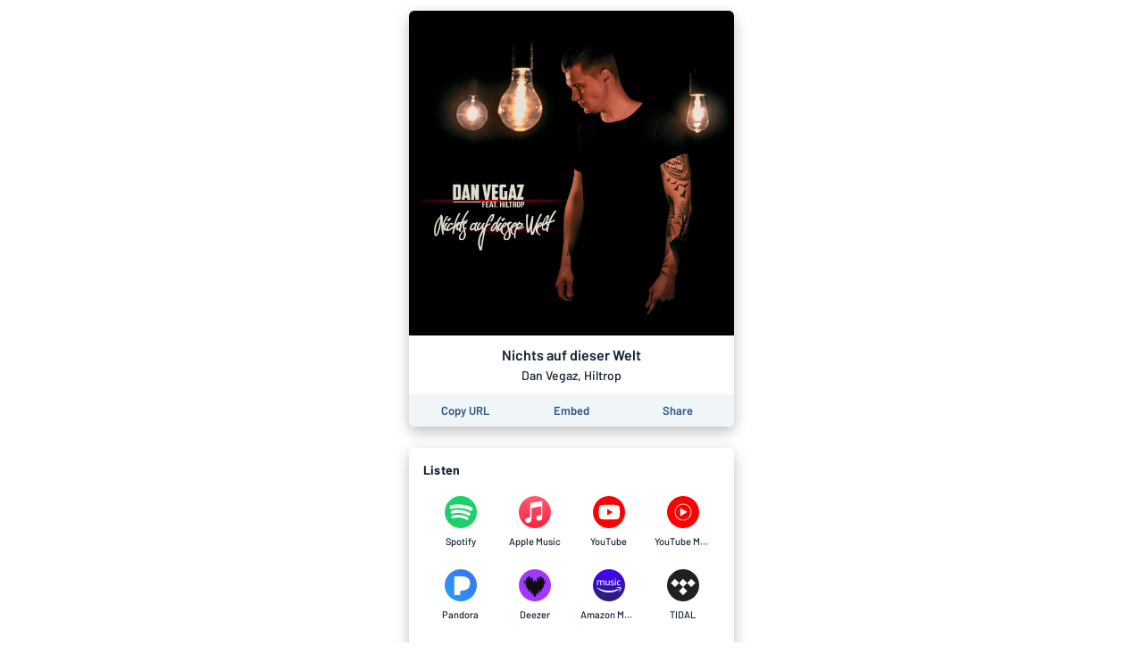

--- FILE ---
content_type: text/html; charset=utf-8
request_url: https://song.link/s/3YecB09VfDjS0hHTqFHCE8
body_size: 26731
content:
<!DOCTYPE html><html lang="en"><head><meta charSet="UTF-8"/><meta name="viewport" content="width=device-width, initial-scale=1, maximum-scale=1"/><link rel="icon" href="/favicon.ico?v=5"/><link rel="icon" type="image/png" sizes="16x16" href="/favicon-16x16.png"/><link rel="icon" type="image/png" sizes="32x32" href="/favicon-32x32.png"/><link rel="apple-touch-icon" sizes="180x180" href="/apple-touch-icon.png"/><link rel="manifest" href="/site.webmanifest"/><link rel="mask-icon" href="/safari-pinned-tab.svg" color="#6f888b"/><meta name="msapplication-TileColor" content="#00aba9"/><meta name="theme-color" content="#ffffff"/><link rel="preconnect" href="https://api.odesli.co"/><link rel="preconnect" href="https://fonts.googleapis.com"/><link rel="preconnect" href="https://fonts.gstatic.com"/><title>Nichts auf dieser Welt by Dan Vegaz, Hiltrop</title><meta name="description" content="Listen now on your favorite streaming service. Powered by Songlink/Odesli, an on-demand, customizable smart link service to help you share songs, albums, podcasts and more."/><meta property="og:url" content="https://song.link/s/3YecB09VfDjS0hHTqFHCE8"/><meta name="twitter:url" content="https://song.link/s/3YecB09VfDjS0hHTqFHCE8"/><meta property="og:title" content="Nichts auf dieser Welt by Dan Vegaz, Hiltrop"/><meta property="og:description" content="Listen now on your favorite streaming service. Powered by Songlink/Odesli, an on-demand, customizable smart link service to help you share songs, albums, podcasts and more."/><meta property="og:type" content="website"/><meta property="og:site_name" content="Songlink/Odesli"/><meta property="og:image" content="https://i.scdn.co/image/ab67616d0000b273ad96523f2192a1c03fd16f2a"/><meta property="og:image:secure_url" content="https://i.scdn.co/image/ab67616d0000b273ad96523f2192a1c03fd16f2a"/><meta property="og:image:alt" content="Image for Nichts auf dieser Welt by Dan Vegaz, Hiltrop"/><meta property="og:image:width" content="640"/><meta property="og:image:height" content="640"/><meta name="twitter:card" content="summary"/><meta name="twitter:title" content="Nichts auf dieser Welt by Dan Vegaz, Hiltrop"/><meta name="twitter:description" content="Listen now on your favorite streaming service. Powered by Songlink/Odesli, an on-demand, customizable smart link service to help you share songs, albums, podcasts and more."/><meta name="twitter:image" content="https://i.scdn.co/image/ab67616d0000b273ad96523f2192a1c03fd16f2a"/><meta name="twitter:site" content="@odesli_"/><meta name="twitter:creator" content="@odesli_"/><meta name="slack-app-id" content="A4DKZ1EB1"/><meta property="fb:app_id" content="1689889057996862"/><link rel="alternate" type="application/json+oembed" href="https://api.odesli.co/oembed?url=https://song.link/s/3YecB09VfDjS0hHTqFHCE8&amp;format=json" title="oEmbed endpoint for Nichts auf dieser Welt by Dan Vegaz, Hiltrop"/><link rel="preload" as="image" href="https://i.scdn.co/image/ab67616d0000b273ad96523f2192a1c03fd16f2a"/><meta name="next-head-count" content="29"/><link rel="preconnect" href="https://fonts.gstatic.com" crossorigin="anonymous"/><link title="Songlink/Odesli" type="application/opensearchdescription+xml" rel="search" href="https://odesli.co/opensearch.xml"/><link rel="preconnect" href="https://fonts.gstatic.com" crossorigin /><link rel="preload" href="/_next/static/css/861dcc3c1de2fc8c.css" as="style"/><link rel="stylesheet" href="/_next/static/css/861dcc3c1de2fc8c.css" data-n-g=""/><noscript data-n-css=""></noscript><script defer="" nomodule="" src="/_next/static/chunks/polyfills-c67a75d1b6f99dc8.js"></script><script defer="" src="/_next/static/chunks/1787.e8f48e9d1f3b7a34.js"></script><script defer="" src="/_next/static/chunks/4945.a4f165f31bce7963.js"></script><script defer="" src="/_next/static/chunks/8820.f9a8050a3a3e71e4.js"></script><script defer="" src="/_next/static/chunks/8253.c3c10daaada1c45b.js"></script><script defer="" src="/_next/static/chunks/8570.125b2d3ffa514e01.js"></script><script defer="" src="/_next/static/chunks/3069.0e85d3211c781326.js"></script><script defer="" src="/_next/static/chunks/589.d9315487a5360236.js"></script><script defer="" src="/_next/static/chunks/2212.dfe9281b8747a258.js"></script><script defer="" src="/_next/static/chunks/2653.eb5b84662c76b6ff.js"></script><script defer="" src="/_next/static/chunks/836.cf0a7def4c7d9d8b.js"></script><script defer="" src="/_next/static/chunks/7136.eac820150916d3d6.js"></script><script defer="" src="/_next/static/chunks/8535.e4ed160e1b4d4c89.js"></script><script defer="" src="/_next/static/chunks/9954.54369d232b91050e.js"></script><script defer="" src="/_next/static/chunks/4651.e136d9604271a179.js"></script><script src="/_next/static/chunks/webpack-d5663aeda5022835.js" defer=""></script><script src="/_next/static/chunks/framework-79bce4a3a540b080.js" defer=""></script><script src="/_next/static/chunks/main-be15e858f28beecd.js" defer=""></script><script src="/_next/static/chunks/pages/_app-19d5db035aec3877.js" defer=""></script><script src="/_next/static/chunks/1530-e2c9edb7615813b8.js" defer=""></script><script src="/_next/static/chunks/2085-f0e86cef97892e60.js" defer=""></script><script src="/_next/static/chunks/4574-52b802a8439806ff.js" defer=""></script><script src="/_next/static/chunks/4015-7c59c0ff4b94ceea.js" defer=""></script><script src="/_next/static/chunks/910-9f0777906673856f.js" defer=""></script><script src="/_next/static/chunks/1064-4d87d2df29dd02c7.js" defer=""></script><script src="/_next/static/chunks/2448-94fea87334ce7177.js" defer=""></script><script src="/_next/static/chunks/pages/%5B...pages%5D-45ac16e2e8d5c83b.js" defer=""></script><script src="/_next/static/A3bWumv3W6HOtjb5p-LKp/_buildManifest.js" defer=""></script><script src="/_next/static/A3bWumv3W6HOtjb5p-LKp/_ssgManifest.js" defer=""></script><style data-href="https://fonts.googleapis.com/css2?family=Barlow:ital,wght@0,400;0,500;0,600;0,700;1,400;1,500;1,600;1,700&display=swap">@font-face{font-family:'Barlow';font-style:italic;font-weight:400;font-display:swap;src:url(https://fonts.gstatic.com/s/barlow/v12/7cHrv4kjgoGqM7E_Ccs_.woff) format('woff')}@font-face{font-family:'Barlow';font-style:italic;font-weight:500;font-display:swap;src:url(https://fonts.gstatic.com/s/barlow/v12/7cHsv4kjgoGqM7E_CfPI41oq.woff) format('woff')}@font-face{font-family:'Barlow';font-style:italic;font-weight:600;font-display:swap;src:url(https://fonts.gstatic.com/s/barlow/v12/7cHsv4kjgoGqM7E_CfPk5Foq.woff) format('woff')}@font-face{font-family:'Barlow';font-style:italic;font-weight:700;font-display:swap;src:url(https://fonts.gstatic.com/s/barlow/v12/7cHsv4kjgoGqM7E_CfOA5Voq.woff) format('woff')}@font-face{font-family:'Barlow';font-style:normal;font-weight:400;font-display:swap;src:url(https://fonts.gstatic.com/s/barlow/v12/7cHpv4kjgoGqM7EPCA.woff) format('woff')}@font-face{font-family:'Barlow';font-style:normal;font-weight:500;font-display:swap;src:url(https://fonts.gstatic.com/s/barlow/v12/7cHqv4kjgoGqM7E3_-gc4w.woff) format('woff')}@font-face{font-family:'Barlow';font-style:normal;font-weight:600;font-display:swap;src:url(https://fonts.gstatic.com/s/barlow/v12/7cHqv4kjgoGqM7E30-8c4w.woff) format('woff')}@font-face{font-family:'Barlow';font-style:normal;font-weight:700;font-display:swap;src:url(https://fonts.gstatic.com/s/barlow/v12/7cHqv4kjgoGqM7E3t-4c4w.woff) format('woff')}@font-face{font-family:'Barlow';font-style:italic;font-weight:400;font-display:swap;src:url(https://fonts.gstatic.com/s/barlow/v12/7cHrv4kjgoGqM7E_Cfs0wH8DnzcjTrA.woff2) format('woff2');unicode-range:U+0102-0103,U+0110-0111,U+0128-0129,U+0168-0169,U+01A0-01A1,U+01AF-01B0,U+0300-0301,U+0303-0304,U+0308-0309,U+0323,U+0329,U+1EA0-1EF9,U+20AB}@font-face{font-family:'Barlow';font-style:italic;font-weight:400;font-display:swap;src:url(https://fonts.gstatic.com/s/barlow/v12/7cHrv4kjgoGqM7E_Cfs1wH8DnzcjTrA.woff2) format('woff2');unicode-range:U+0100-02BA,U+02BD-02C5,U+02C7-02CC,U+02CE-02D7,U+02DD-02FF,U+0304,U+0308,U+0329,U+1D00-1DBF,U+1E00-1E9F,U+1EF2-1EFF,U+2020,U+20A0-20AB,U+20AD-20C0,U+2113,U+2C60-2C7F,U+A720-A7FF}@font-face{font-family:'Barlow';font-style:italic;font-weight:400;font-display:swap;src:url(https://fonts.gstatic.com/s/barlow/v12/7cHrv4kjgoGqM7E_Cfs7wH8Dnzcj.woff2) format('woff2');unicode-range:U+0000-00FF,U+0131,U+0152-0153,U+02BB-02BC,U+02C6,U+02DA,U+02DC,U+0304,U+0308,U+0329,U+2000-206F,U+20AC,U+2122,U+2191,U+2193,U+2212,U+2215,U+FEFF,U+FFFD}@font-face{font-family:'Barlow';font-style:italic;font-weight:500;font-display:swap;src:url(https://fonts.gstatic.com/s/barlow/v12/7cHsv4kjgoGqM7E_CfPI42ohvToJdLm8BvE.woff2) format('woff2');unicode-range:U+0102-0103,U+0110-0111,U+0128-0129,U+0168-0169,U+01A0-01A1,U+01AF-01B0,U+0300-0301,U+0303-0304,U+0308-0309,U+0323,U+0329,U+1EA0-1EF9,U+20AB}@font-face{font-family:'Barlow';font-style:italic;font-weight:500;font-display:swap;src:url(https://fonts.gstatic.com/s/barlow/v12/7cHsv4kjgoGqM7E_CfPI42ogvToJdLm8BvE.woff2) format('woff2');unicode-range:U+0100-02BA,U+02BD-02C5,U+02C7-02CC,U+02CE-02D7,U+02DD-02FF,U+0304,U+0308,U+0329,U+1D00-1DBF,U+1E00-1E9F,U+1EF2-1EFF,U+2020,U+20A0-20AB,U+20AD-20C0,U+2113,U+2C60-2C7F,U+A720-A7FF}@font-face{font-family:'Barlow';font-style:italic;font-weight:500;font-display:swap;src:url(https://fonts.gstatic.com/s/barlow/v12/7cHsv4kjgoGqM7E_CfPI42ouvToJdLm8.woff2) format('woff2');unicode-range:U+0000-00FF,U+0131,U+0152-0153,U+02BB-02BC,U+02C6,U+02DA,U+02DC,U+0304,U+0308,U+0329,U+2000-206F,U+20AC,U+2122,U+2191,U+2193,U+2212,U+2215,U+FEFF,U+FFFD}@font-face{font-family:'Barlow';font-style:italic;font-weight:600;font-display:swap;src:url(https://fonts.gstatic.com/s/barlow/v12/7cHsv4kjgoGqM7E_CfPk5GohvToJdLm8BvE.woff2) format('woff2');unicode-range:U+0102-0103,U+0110-0111,U+0128-0129,U+0168-0169,U+01A0-01A1,U+01AF-01B0,U+0300-0301,U+0303-0304,U+0308-0309,U+0323,U+0329,U+1EA0-1EF9,U+20AB}@font-face{font-family:'Barlow';font-style:italic;font-weight:600;font-display:swap;src:url(https://fonts.gstatic.com/s/barlow/v12/7cHsv4kjgoGqM7E_CfPk5GogvToJdLm8BvE.woff2) format('woff2');unicode-range:U+0100-02BA,U+02BD-02C5,U+02C7-02CC,U+02CE-02D7,U+02DD-02FF,U+0304,U+0308,U+0329,U+1D00-1DBF,U+1E00-1E9F,U+1EF2-1EFF,U+2020,U+20A0-20AB,U+20AD-20C0,U+2113,U+2C60-2C7F,U+A720-A7FF}@font-face{font-family:'Barlow';font-style:italic;font-weight:600;font-display:swap;src:url(https://fonts.gstatic.com/s/barlow/v12/7cHsv4kjgoGqM7E_CfPk5GouvToJdLm8.woff2) format('woff2');unicode-range:U+0000-00FF,U+0131,U+0152-0153,U+02BB-02BC,U+02C6,U+02DA,U+02DC,U+0304,U+0308,U+0329,U+2000-206F,U+20AC,U+2122,U+2191,U+2193,U+2212,U+2215,U+FEFF,U+FFFD}@font-face{font-family:'Barlow';font-style:italic;font-weight:700;font-display:swap;src:url(https://fonts.gstatic.com/s/barlow/v12/7cHsv4kjgoGqM7E_CfOA5WohvToJdLm8BvE.woff2) format('woff2');unicode-range:U+0102-0103,U+0110-0111,U+0128-0129,U+0168-0169,U+01A0-01A1,U+01AF-01B0,U+0300-0301,U+0303-0304,U+0308-0309,U+0323,U+0329,U+1EA0-1EF9,U+20AB}@font-face{font-family:'Barlow';font-style:italic;font-weight:700;font-display:swap;src:url(https://fonts.gstatic.com/s/barlow/v12/7cHsv4kjgoGqM7E_CfOA5WogvToJdLm8BvE.woff2) format('woff2');unicode-range:U+0100-02BA,U+02BD-02C5,U+02C7-02CC,U+02CE-02D7,U+02DD-02FF,U+0304,U+0308,U+0329,U+1D00-1DBF,U+1E00-1E9F,U+1EF2-1EFF,U+2020,U+20A0-20AB,U+20AD-20C0,U+2113,U+2C60-2C7F,U+A720-A7FF}@font-face{font-family:'Barlow';font-style:italic;font-weight:700;font-display:swap;src:url(https://fonts.gstatic.com/s/barlow/v12/7cHsv4kjgoGqM7E_CfOA5WouvToJdLm8.woff2) format('woff2');unicode-range:U+0000-00FF,U+0131,U+0152-0153,U+02BB-02BC,U+02C6,U+02DA,U+02DC,U+0304,U+0308,U+0329,U+2000-206F,U+20AC,U+2122,U+2191,U+2193,U+2212,U+2215,U+FEFF,U+FFFD}@font-face{font-family:'Barlow';font-style:normal;font-weight:400;font-display:swap;src:url(https://fonts.gstatic.com/s/barlow/v12/7cHpv4kjgoGqM7E_A8s5ynghnQci.woff2) format('woff2');unicode-range:U+0102-0103,U+0110-0111,U+0128-0129,U+0168-0169,U+01A0-01A1,U+01AF-01B0,U+0300-0301,U+0303-0304,U+0308-0309,U+0323,U+0329,U+1EA0-1EF9,U+20AB}@font-face{font-family:'Barlow';font-style:normal;font-weight:400;font-display:swap;src:url(https://fonts.gstatic.com/s/barlow/v12/7cHpv4kjgoGqM7E_Ass5ynghnQci.woff2) format('woff2');unicode-range:U+0100-02BA,U+02BD-02C5,U+02C7-02CC,U+02CE-02D7,U+02DD-02FF,U+0304,U+0308,U+0329,U+1D00-1DBF,U+1E00-1E9F,U+1EF2-1EFF,U+2020,U+20A0-20AB,U+20AD-20C0,U+2113,U+2C60-2C7F,U+A720-A7FF}@font-face{font-family:'Barlow';font-style:normal;font-weight:400;font-display:swap;src:url(https://fonts.gstatic.com/s/barlow/v12/7cHpv4kjgoGqM7E_DMs5ynghnQ.woff2) format('woff2');unicode-range:U+0000-00FF,U+0131,U+0152-0153,U+02BB-02BC,U+02C6,U+02DA,U+02DC,U+0304,U+0308,U+0329,U+2000-206F,U+20AC,U+2122,U+2191,U+2193,U+2212,U+2215,U+FEFF,U+FFFD}@font-face{font-family:'Barlow';font-style:normal;font-weight:500;font-display:swap;src:url(https://fonts.gstatic.com/s/barlow/v12/7cHqv4kjgoGqM7E3_-gs6Fostz0rdom9.woff2) format('woff2');unicode-range:U+0102-0103,U+0110-0111,U+0128-0129,U+0168-0169,U+01A0-01A1,U+01AF-01B0,U+0300-0301,U+0303-0304,U+0308-0309,U+0323,U+0329,U+1EA0-1EF9,U+20AB}@font-face{font-family:'Barlow';font-style:normal;font-weight:500;font-display:swap;src:url(https://fonts.gstatic.com/s/barlow/v12/7cHqv4kjgoGqM7E3_-gs6Vostz0rdom9.woff2) format('woff2');unicode-range:U+0100-02BA,U+02BD-02C5,U+02C7-02CC,U+02CE-02D7,U+02DD-02FF,U+0304,U+0308,U+0329,U+1D00-1DBF,U+1E00-1E9F,U+1EF2-1EFF,U+2020,U+20A0-20AB,U+20AD-20C0,U+2113,U+2C60-2C7F,U+A720-A7FF}@font-face{font-family:'Barlow';font-style:normal;font-weight:500;font-display:swap;src:url(https://fonts.gstatic.com/s/barlow/v12/7cHqv4kjgoGqM7E3_-gs51ostz0rdg.woff2) format('woff2');unicode-range:U+0000-00FF,U+0131,U+0152-0153,U+02BB-02BC,U+02C6,U+02DA,U+02DC,U+0304,U+0308,U+0329,U+2000-206F,U+20AC,U+2122,U+2191,U+2193,U+2212,U+2215,U+FEFF,U+FFFD}@font-face{font-family:'Barlow';font-style:normal;font-weight:600;font-display:swap;src:url(https://fonts.gstatic.com/s/barlow/v12/7cHqv4kjgoGqM7E30-8s6Fostz0rdom9.woff2) format('woff2');unicode-range:U+0102-0103,U+0110-0111,U+0128-0129,U+0168-0169,U+01A0-01A1,U+01AF-01B0,U+0300-0301,U+0303-0304,U+0308-0309,U+0323,U+0329,U+1EA0-1EF9,U+20AB}@font-face{font-family:'Barlow';font-style:normal;font-weight:600;font-display:swap;src:url(https://fonts.gstatic.com/s/barlow/v12/7cHqv4kjgoGqM7E30-8s6Vostz0rdom9.woff2) format('woff2');unicode-range:U+0100-02BA,U+02BD-02C5,U+02C7-02CC,U+02CE-02D7,U+02DD-02FF,U+0304,U+0308,U+0329,U+1D00-1DBF,U+1E00-1E9F,U+1EF2-1EFF,U+2020,U+20A0-20AB,U+20AD-20C0,U+2113,U+2C60-2C7F,U+A720-A7FF}@font-face{font-family:'Barlow';font-style:normal;font-weight:600;font-display:swap;src:url(https://fonts.gstatic.com/s/barlow/v12/7cHqv4kjgoGqM7E30-8s51ostz0rdg.woff2) format('woff2');unicode-range:U+0000-00FF,U+0131,U+0152-0153,U+02BB-02BC,U+02C6,U+02DA,U+02DC,U+0304,U+0308,U+0329,U+2000-206F,U+20AC,U+2122,U+2191,U+2193,U+2212,U+2215,U+FEFF,U+FFFD}@font-face{font-family:'Barlow';font-style:normal;font-weight:700;font-display:swap;src:url(https://fonts.gstatic.com/s/barlow/v12/7cHqv4kjgoGqM7E3t-4s6Fostz0rdom9.woff2) format('woff2');unicode-range:U+0102-0103,U+0110-0111,U+0128-0129,U+0168-0169,U+01A0-01A1,U+01AF-01B0,U+0300-0301,U+0303-0304,U+0308-0309,U+0323,U+0329,U+1EA0-1EF9,U+20AB}@font-face{font-family:'Barlow';font-style:normal;font-weight:700;font-display:swap;src:url(https://fonts.gstatic.com/s/barlow/v12/7cHqv4kjgoGqM7E3t-4s6Vostz0rdom9.woff2) format('woff2');unicode-range:U+0100-02BA,U+02BD-02C5,U+02C7-02CC,U+02CE-02D7,U+02DD-02FF,U+0304,U+0308,U+0329,U+1D00-1DBF,U+1E00-1E9F,U+1EF2-1EFF,U+2020,U+20A0-20AB,U+20AD-20C0,U+2113,U+2C60-2C7F,U+A720-A7FF}@font-face{font-family:'Barlow';font-style:normal;font-weight:700;font-display:swap;src:url(https://fonts.gstatic.com/s/barlow/v12/7cHqv4kjgoGqM7E3t-4s51ostz0rdg.woff2) format('woff2');unicode-range:U+0000-00FF,U+0131,U+0152-0153,U+02BB-02BC,U+02C6,U+02DA,U+02DC,U+0304,U+0308,U+0329,U+2000-206F,U+20AC,U+2122,U+2191,U+2193,U+2212,U+2215,U+FEFF,U+FFFD}</style></head><body><div id="__next" data-reactroot=""><div id="main-app-element"><style data-emotion="css-global fdhv2e">html,body,body>div:first-of-type,div#__next,div#__next>div{height:100%;}body{color:#122130;}.ReactModal__Overlay{opacity:0;-webkit-transition:opacity 150ms ease-in-out;transition:opacity 150ms ease-in-out;}.ReactModal__Overlay--after-open{opacity:1;}.ReactModal__Overlay--before-close{opacity:0;}</style><style data-emotion="css-global 1xnuzof">.ReactModal__Content__Modal{opacity:0;-webkit-transform:translate(-50%, 100px);-moz-transform:translate(-50%, 100px);-ms-transform:translate(-50%, 100px);transform:translate(-50%, 100px);}.ReactModal__Content__Modal--after-open{opacity:1;-webkit-transform:translate(-50%,-50%);-moz-transform:translate(-50%,-50%);-ms-transform:translate(-50%,-50%);transform:translate(-50%,-50%);-webkit-transition:opacity 325ms ease-out,-webkit-transform 325ms ease-out;transition:opacity 325ms ease-out,transform 325ms ease-out;}.ReactModal__Content__Modal--before-close{opacity:0;-webkit-transform:translate(-50%, 0%);-moz-transform:translate(-50%, 0%);-ms-transform:translate(-50%, 0%);transform:translate(-50%, 0%);-webkit-transition:opacity 150ms ease-in,-webkit-transform 150ms ease-in;transition:opacity 150ms ease-in,transform 150ms ease-in;}</style><style data-emotion="css-global 1f70xaa">body{background:white;}</style><style data-emotion="css kdbhus">.css-kdbhus{height:100%;display:-webkit-box;display:-webkit-flex;display:-ms-flexbox;display:flex;-webkit-flex-direction:column;-ms-flex-direction:column;flex-direction:column;}</style><div class="css-kdbhus"><style data-emotion="css btop5">.css-btop5{-webkit-flex:1 0;-ms-flex:1 0;flex:1 0;text-align:center;max-width:388px;margin:auto;padding:12px;width:100%;}.css-btop5 >div{margin-bottom:24px;}.css-btop5 >div:last-child{margin-bottom:0;}</style><main class="css-btop5"><div><style data-emotion="css 12bjhyh">.css-12bjhyh{background:white;box-shadow:0 6px 16px rgba(0, 0, 0, 0.25);border-radius:6px;}</style><div class="css-12bjhyh e1n9t0bf0"><style data-emotion="css q6wz3b">.css-q6wz3b{display:block;border-radius:6px 6px 0 0;}</style><span style="box-sizing:border-box;display:block;overflow:hidden;width:initial;height:initial;background:none;opacity:1;border:0;margin:0;padding:0;position:relative"><span style="box-sizing:border-box;display:block;width:initial;height:initial;background:none;opacity:1;border:0;margin:0;padding:0;padding-top:100%"></span><img alt="Album artwork" src="https://i.scdn.co/image/ab67616d0000b273ad96523f2192a1c03fd16f2a" decoding="async" data-nimg="responsive" class="css-q6wz3b" style="position:absolute;top:0;left:0;bottom:0;right:0;box-sizing:border-box;padding:0;border:none;margin:auto;display:block;width:0;height:0;min-width:100%;max-width:100%;min-height:100%;max-height:100%"/></span><style data-emotion="css r6x7n">.css-r6x7n{display:-webkit-box;display:-webkit-flex;display:-ms-flexbox;display:flex;-webkit-flex-direction:column;-ms-flex-direction:column;flex-direction:column;-webkit-align-items:center;-webkit-box-align:center;-ms-flex-align:center;align-items:center;padding:12px;}</style><div class="css-r6x7n e12n0mv62"><style data-emotion="css 1oiqcyt">.css-1oiqcyt{font-weight:600;font-size:16px;margin-bottom:4px;}</style><div class="css-1oiqcyt e12n0mv61">Nichts auf dieser Welt</div><style data-emotion="css 1vk2kj9">.css-1vk2kj9{font-weight:500;font-size:14px;color:#122130;}</style><div class="css-1vk2kj9 e12n0mv60">Dan Vegaz, Hiltrop</div></div><style data-emotion="css 1v5k611">.css-1v5k611{display:-webkit-box;display:-webkit-flex;display:-ms-flexbox;display:flex;width:100%;border-bottom-left-radius:6px;border-bottom-right-radius:6px;padding:4px;background:#f0f5f9;}</style><div class="css-1v5k611"><style data-emotion="css 1aork3a">.css-1aork3a{width:33.333%;display:-webkit-box;display:-webkit-flex;display:-ms-flexbox;display:flex;-webkit-box-pack:center;-ms-flex-pack:center;-webkit-justify-content:center;justify-content:center;}</style><div class="css-1aork3a ek2550i1"><div><style data-emotion="css 13udsys">.css-13udsys{height:100%;}</style><style data-emotion="css mmcv2j">.css-mmcv2j{display:-webkit-box;display:-webkit-flex;display:-ms-flexbox;display:flex;-webkit-align-items:center;-webkit-box-align:center;-ms-flex-align:center;align-items:center;-webkit-box-pack:center;-ms-flex-pack:center;-webkit-justify-content:center;justify-content:center;color:#2d547b;font-weight:600;border-radius:3px;padding:6px 12px;height:100%;}.css-mmcv2j svg *{fill:#2d547b;}@media (hover: hover){.css-mmcv2j:not([disabled]):hover{background:#f0f5f9;color:#122130;}.css-mmcv2j:not([disabled]):hover svg *{fill:#122130;}}</style><button aria-label="Copy the URL of this page" class="css-mmcv2j e1prdieb0"><style data-emotion="css 1yxf6qu">.css-1yxf6qu{display:-webkit-box;display:-webkit-flex;display:-ms-flexbox;display:flex;-webkit-flex-direction:column;-ms-flex-direction:column;flex-direction:column;-webkit-box-pack:center;-ms-flex-pack:center;-webkit-justify-content:center;justify-content:center;-webkit-align-items:center;-webkit-box-align:center;-ms-flex-align:center;align-items:center;}</style><div class="css-1yxf6qu ek2550i0"><style data-emotion="css 1vt4k5j">.css-1vt4k5j{font-size:13px;}@media only screen and (max-width: 480px){.css-1vt4k5j{font-size:12px;}}</style><div class="css-1vt4k5j ek2550i2">Copy URL</div></div></button></div></div><div class="css-1aork3a ek2550i1"><style data-emotion="css dn193n">.css-dn193n{display:-webkit-box;display:-webkit-flex;display:-ms-flexbox;display:flex;-webkit-align-items:center;-webkit-box-align:center;-ms-flex-align:center;align-items:center;-webkit-box-pack:center;-ms-flex-pack:center;-webkit-justify-content:center;justify-content:center;color:#2d547b;font-weight:600;border-radius:3px;padding:6px 12px;}.css-dn193n svg *{fill:#2d547b;}@media (hover: hover){.css-dn193n:not([disabled]):hover{background:#f0f5f9;color:#122130;}.css-dn193n:not([disabled]):hover svg *{fill:#122130;}}</style><button aria-label="Learn how to embed this page on your website" class="css-dn193n e1prdieb0"><div class="css-1vt4k5j ek2550i2">Embed</div></button></div><div class="css-1aork3a ek2550i1"><button aria-label="Share this page" class="css-dn193n e1prdieb0"><div class="css-1vt4k5j ek2550i2">Share</div></button></div></div></div></div><div class="css-12bjhyh e1n9t0bf0"><style data-emotion="css ar039j">.css-ar039j{padding:16px;padding-bottom:0;font-weight:700;text-align:left;letter-spacing:0.2px;}</style><div class="css-ar039j">Listen</div><style data-emotion="css jnwrwc">.css-jnwrwc{padding:8px 16px;display:-webkit-box;display:-webkit-flex;display:-ms-flexbox;display:flex;-webkit-box-flex-wrap:wrap;-webkit-flex-wrap:wrap;-ms-flex-wrap:wrap;flex-wrap:wrap;}.css-jnwrwc >*{margin:2px 0;width:25%;}@media only screen and (max-width: 374px){.css-jnwrwc >*{width:33.33%;}}</style><div class="css-jnwrwc"><style data-emotion="css 1spf6ft">.css-1spf6ft{display:block;border-radius:4px;}@media (hover: hover){.css-1spf6ft:hover{background:#f0f5f9;}}</style><a href="https://open.spotify.com/track/3YecB09VfDjS0hHTqFHCE8" target="_blank" rel="noopener noreferrer" aria-label="Listen to Nichts auf dieser Welt by Dan Vegaz, Hiltrop on Spotify" data-test-id="link" class="css-1spf6ft"><style data-emotion="css u4eldh">.css-u4eldh{display:-webkit-box;display:-webkit-flex;display:-ms-flexbox;display:flex;-webkit-flex-direction:column;-ms-flex-direction:column;flex-direction:column;-webkit-box-pack:center;-ms-flex-pack:center;-webkit-justify-content:center;justify-content:center;-webkit-align-items:center;-webkit-box-align:center;-ms-flex-align:center;align-items:center;padding:10px;}</style><div class="css-u4eldh"><svg width="36" height="36" viewBox="0 0 45 45"><path style="fill:#1dd069" d="M45.71,23.22a22.5,22.5,0,1,0-6.59,15.91,22.5,22.5,0,0,0,6.59-15.91Z" transform="translate(-0.71 -0.73)"></path><path style="fill:#fff" d="M38.46,16.7a25.43,25.43,0,0,0-2.34-1.21q-1.18-.53-2.44-1A37.88,37.88,0,0,0,27.5,13a46.8,46.8,0,0,0-6.33-.59q-1.3,0-2.6,0t-2.6.16c-.83.08-1.64.17-2.43.29s-1.61.27-2.41.46l-1,.24c-.32.09-.66.18-1,.28A2.44,2.44,0,0,0,8,14.74a2.53,2.53,0,0,0,1.37,3.86,2.46,2.46,0,0,0,.72.1,2.84,2.84,0,0,0,.71-.1l.23-.06c.56-.15,1.11-.3,1.67-.42.86-.19,1.73-.33,2.6-.43s1.77-.18,2.65-.22,1.55-.06,2.32-.05,1.54,0,2.32.08,1.49.11,2.23.2,1.46.19,2.19.32c1.06.19,2.1.41,3.12.69a27.65,27.65,0,0,1,3,1q.75.3,1.46.65c.47.23.94.48,1.42.75a2.58,2.58,0,0,0,1.27.34,2.51,2.51,0,0,0,2.19-1.27,2.57,2.57,0,0,0,.33-1.26v-.06s0-.07,0-.13a3,3,0,0,0-.05-.36,2.45,2.45,0,0,0-.45-1,2.73,2.73,0,0,0-.8-.69Z" transform="translate(-0.71 -0.73)"></path><path style="fill:#fff" d="M29.87,21.55a33.53,33.53,0,0,0-5.77-1.3A34.39,34.39,0,0,0,18.19,20c-.94,0-1.86.11-2.77.22s-1.82.27-2.74.47l-1.11.27-1.08.31A2.08,2.08,0,0,0,9.43,22,2.22,2.22,0,0,0,9,23.23a2.15,2.15,0,0,0,.35,1.25,2.18,2.18,0,0,0,1,.83,2.15,2.15,0,0,0,.78.16,2.51,2.51,0,0,0,.75-.11,24.79,24.79,0,0,1,3.61-.78,28.69,28.69,0,0,1,3.87-.27c1,0,2,0,2.91.14s1.87.22,2.81.4a28.37,28.37,0,0,1,3.54.9A23.34,23.34,0,0,1,32,27.12c.35.18.69.37,1,.57l.38.21a2.25,2.25,0,0,0,1.64.24,2.15,2.15,0,0,0,1.33-1,2.23,2.23,0,0,0,.25-1.67,2.14,2.14,0,0,0-1-1.33h0L35.38,24a25.6,25.6,0,0,0-2.69-1.39,27.9,27.9,0,0,0-2.82-1.07Z" transform="translate(-0.71 -0.73)"></path><path style="fill:#fff" d="M24.13,27.42a30.78,30.78,0,0,0-4.36-.34h0l-.91,0c-.69,0-1.39.07-2,.12-.88.07-1.76.19-2.64.33s-1.75.31-2.61.51l-.22.06h0l-.25.08a1.79,1.79,0,0,0-.92.82A1.88,1.88,0,0,0,10,30.27a1.79,1.79,0,0,0,1.78,1.47l.4,0,.35-.07q1.55-.34,3.12-.56c1-.14,2.09-.23,3.15-.28q1.22,0,2.44,0t2.42.25a21.3,21.3,0,0,1,3.8.93A19.6,19.6,0,0,1,31,33.66h0l.06,0,.36.2a1.84,1.84,0,0,0,1.85-3.14,3.57,3.57,0,0,0-.36-.24l0,0h0a22.77,22.77,0,0,0-2.16-1.14,23.32,23.32,0,0,0-2.27-.9,25.39,25.39,0,0,0-4.26-1Z" transform="translate(-0.71 -0.73)"></path></svg><style data-emotion="css 2b3un8">.css-2b3un8{font-weight:500;color:#122130;font-size:11px;margin-top:8px;max-width:100%;white-space:nowrap;text-overflow:ellipsis;overflow:hidden;}</style><div class="css-2b3un8">Spotify</div></div></a><a href="https://geo.music.apple.com/us/album/_/1482936861?i=1482937056&amp;mt=1&amp;app=music&amp;ls=1&amp;at=1000lHKX&amp;ct=odesli_http&amp;itscg=30200&amp;itsct=odsl_m" target="_blank" rel="noopener noreferrer" aria-label="Listen to Nichts auf dieser Welt by Dan Vegaz, Hiltrop on Apple Music" data-test-id="link" class="css-1spf6ft"><div class="css-u4eldh"><svg width="36" height="36" viewBox="0 0 80 80"><circle cx="40" cy="40" r="40" fill="url(#paint0_linear-apple-music-circle-icon)"></circle><path fill-rule="evenodd" clip-rule="evenodd" d="M56.5557 12.2227C56.3668 12.2449 54.6446 12.5449 54.4334 12.5893L30.6557 17.3893H30.6445C30.0223 17.5227 29.5334 17.7449 29.1668 18.056C28.7112 18.4338 28.4668 18.9782 28.3668 19.6004C28.3445 19.7338 28.3112 20.0004 28.3112 20.4004C28.3112 20.4004 28.3112 44.6893 28.3112 50.156C28.3112 50.856 28.2557 51.5227 27.789 52.1004C27.3223 52.6782 26.7334 52.8449 26.0557 52.9893C25.5334 53.0893 25.0223 53.2005 24.5001 53.3004C22.5334 53.7005 21.2557 53.9671 20.1001 54.4116C18.989 54.8449 18.1668 55.3893 17.5001 56.0782C16.189 57.4449 15.6557 59.3116 15.8445 61.056C16.0001 62.5449 16.6668 63.9671 17.8223 65.0116C18.6001 65.7227 19.5668 66.2671 20.7112 66.4893C21.9001 66.7227 23.1557 66.6449 25.0001 66.2671C25.9779 66.0671 26.9001 65.756 27.7779 65.2449C28.6445 64.7338 29.389 64.056 29.9668 63.2227C30.5445 62.3893 30.9223 61.4671 31.1334 60.4782C31.3445 59.4671 31.4001 58.5449 31.4001 57.5338V31.7338C31.4001 30.356 31.789 29.9893 32.9112 29.7116C32.9112 29.7116 52.6779 25.7227 53.6001 25.5449C54.889 25.3004 55.489 25.6671 55.489 27.0116V44.6338C55.489 45.3338 55.4779 46.0338 55.0112 46.6116C54.5445 47.1893 53.9557 47.356 53.2779 47.5004C52.7557 47.6004 52.2445 47.7116 51.7223 47.8116C49.7557 48.2116 48.4779 48.4782 47.3223 48.9227C46.2112 49.356 45.389 49.9004 44.7223 50.5893C43.4112 51.956 42.8334 53.8227 43.0223 55.5671C43.1779 57.056 43.889 58.4782 45.0445 59.5227C45.8223 60.2338 46.789 60.756 47.9334 60.9893C49.1223 61.2227 50.3779 61.1449 52.2223 60.7671C53.2001 60.5671 54.1223 60.2782 55.0001 59.756C55.8668 59.2449 56.6112 58.5671 57.189 57.7338C57.7668 56.9004 58.1445 55.9782 58.3557 54.9893C58.5668 53.9782 58.5779 53.056 58.5779 52.0449V14.3227C58.5668 12.956 57.8445 12.1116 56.5557 12.2227Z" fill="white"></path><defs><linearGradient id="paint0_linear-apple-music-circle-icon" x1="40" y1="79.6961" x2="40" y2="1.72435" gradientUnits="userSpaceOnUse"><stop stop-color="#FA233B"></stop><stop offset="1" stop-color="#FB5C74"></stop></linearGradient></defs></svg><div class="css-2b3un8">Apple Music</div></div></a><a href="https://www.youtube.com/watch?v=hVbddm8sjgk" target="_blank" rel="noopener noreferrer" aria-label="Listen to Nichts auf dieser Welt by Dan Vegaz, Hiltrop on YouTube" data-test-id="link" class="css-1spf6ft"><div class="css-u4eldh"><svg width="36" height="36" viewBox="0 0 45 45"><defs><style>.youtube-icon-circle-1{fill:red;}.youtube-icon-circle-2{fill:#fff;}</style></defs><circle class="youtube-icon-circle-1" cx="22.5" cy="22.5" r="22.5"></circle><path id="lozenge-path-YouTubeCircleIcon-youtube-circle-icon" class="youtube-icon-circle-2" d="M37.12,16a3.71,3.71,0,0,0-2.61-2.61C32.2,12.73,23,12.73,23,12.73s-9.24,0-11.55.62A3.71,3.71,0,0,0,8.79,16a38.56,38.56,0,0,0-.62,7.11,38.56,38.56,0,0,0,.62,7.11,3.71,3.71,0,0,0,2.61,2.61c2.31.62,11.55.62,11.55.62s9.24,0,11.55-.62a3.71,3.71,0,0,0,2.61-2.61,38.56,38.56,0,0,0,.62-7.11A38.56,38.56,0,0,0,37.12,16Z" transform="translate(0 -0.58)"></path><polygon id="play-polygon-YouTubeCircleIcon-youtube-circle-icon" class="youtube-icon-circle-1" points="20 26.93 27.68 22.5 20 18.07 20 26.93"></polygon></svg><div class="css-2b3un8">YouTube</div></div></a><a href="https://music.youtube.com/watch?v=hVbddm8sjgk" target="_blank" rel="noopener noreferrer" aria-label="Listen to Nichts auf dieser Welt by Dan Vegaz, Hiltrop on YouTube Music" data-test-id="link" class="css-1spf6ft"><div class="css-u4eldh"><svg width="36" height="36" viewBox="0 0 40 40"><rect width="40" height="40" fill="black" fill-opacity="0"></rect><rect width="40" height="40" fill="black" fill-opacity="0"></rect><path d="M20 40C31.0457 40 40 31.0457 40 20C40 8.9543 31.0457 0 20 0C8.9543 0 0 8.9543 0 20C0 31.0457 8.9543 40 20 40Z" fill="#FF0000"></path><rect width="20.9091" height="20.9091" fill="black" fill-opacity="0" transform="translate(9.54541 9.54541)"></rect><path d="M20 10.4636C25.259 10.4636 29.5363 14.7409 29.5363 20C29.5363 25.259 25.259 29.5363 20 29.5363C14.7409 29.5363 10.4636 25.259 10.4636 20C10.4636 14.7409 14.7409 10.4636 20 10.4636ZM20 9.54541C14.225 9.54541 9.54541 14.225 9.54541 20C9.54541 25.775 14.225 30.4545 20 30.4545C25.775 30.4545 30.4545 25.775 30.4545 20C30.4545 14.225 25.775 9.54541 20 9.54541Z" fill="white"></path><path d="M16.3636 25.2275L25.2273 19.7729L16.3636 14.7729V25.2275Z" fill="white"></path></svg><div class="css-2b3un8">YouTube Music</div></div></a><a href="https://www.pandora.com/TR:24007070" target="_blank" rel="noopener noreferrer" aria-label="Listen to Nichts auf dieser Welt by Dan Vegaz, Hiltrop on Pandora" data-test-id="link" class="css-1spf6ft"><div class="css-u4eldh"><svg width="36" height="36" viewBox="0 0 40 40"><circle cx="20" cy="20" r="20" fill="url(#paint0_linear_PandoraCircleIcon-pandora-circle-icon)"></circle><path fill-rule="evenodd" clip-rule="evenodd" d="M0 11.5686V23.1371H3.22601C6.89576 23.1371 6.68784 23.1542 7.00929 22.8258C7.3218 22.5064 7.31237 22.5951 7.31237 19.97V17.6593L8.39961 17.6589C15.6819 17.6564 19.6126 14.3853 19.6078 8.33166C19.6047 4.25288 17.6036 1.52546 13.8186 0.441099C12.2906 0.0033518 12.2284 -2.92255e-07 5.62004 -2.92255e-07H0V11.5686Z" transform="translate(12 9)" fill="white"></path><defs><linearGradient id="paint0_linear_PandoraCircleIcon-pandora-circle-icon" x2="1" gradientUnits="userSpaceOnUse" gradientTransform="translate(60 20) scale(56.5685) rotate(135)"><stop stop-color="#3870F7"></stop><stop offset="1" stop-color="#27A1EB"></stop></linearGradient></defs></svg><div class="css-2b3un8">Pandora</div></div></a><a href="https://www.deezer.com/track/770310252" target="_blank" rel="noopener noreferrer" aria-label="Listen to Nichts auf dieser Welt by Dan Vegaz, Hiltrop on Deezer" data-test-id="link" class="css-1spf6ft"><div class="css-u4eldh"><svg width="36" height="36" viewBox="0 0 52 52"><circle cx="26" cy="26" r="26" fill="#A238FF"></circle><path fill-rule="evenodd" clip-rule="evenodd" d="M37.5159 16.1872C37.8305 14.364 38.2921 13.2175 38.8034 13.2153H38.8044C39.7579 13.2186 40.5308 17.1947 40.5308 22.1038C40.5308 27.0129 39.7568 30.9922 38.8023 30.9922C38.411 30.9922 38.0499 30.3165 37.7592 29.1843C37.2998 33.3291 36.3464 36.1784 35.2426 36.1784C34.3887 36.1784 33.6223 34.4668 33.1078 31.7675C32.7565 36.901 31.8723 40.5433 30.8388 40.5433C30.1902 40.5433 29.5989 39.1 29.1611 36.7499C28.6347 41.601 27.4186 45 26.0004 45C24.5822 45 23.3638 41.6021 22.8396 36.7499C22.405 39.1 21.8137 40.5433 21.1619 40.5433C20.1285 40.5433 19.2464 36.901 18.8929 31.7675C18.3784 34.4668 17.6141 36.1784 16.758 36.1784C15.6554 36.1784 14.7009 33.3301 14.2415 29.1843C13.9529 30.3198 13.5897 30.9922 13.1984 30.9922C12.2439 30.9922 11.4699 27.0129 11.4699 22.1038C11.4699 17.1947 12.2439 13.2153 13.1984 13.2153C13.7107 13.2153 14.1691 14.3651 14.4869 16.1872C14.996 13.0434 15.823 11 16.758 11C17.8682 11 18.8302 13.8898 19.2853 18.086C19.7307 15.032 20.4063 13.085 21.163 13.085C22.2234 13.085 23.1249 16.9143 23.4589 22.256C24.087 19.5173 24.9962 17.7991 26.0026 17.7991C27.0088 17.7991 27.918 19.5184 28.545 22.256C28.8801 16.9143 29.7805 13.085 30.841 13.085C31.5965 13.085 32.2711 15.032 32.7186 18.086C33.1727 13.8898 34.1347 11 35.2449 11C36.1767 11 37.0068 13.0445 37.5159 16.1872ZM9 21.2295C9 19.035 9.43888 17.2556 9.98044 17.2556C10.522 17.2556 10.9609 19.035 10.9609 21.2295C10.9609 23.4239 10.522 25.2035 9.98044 25.2035C9.43888 25.2035 9 23.4239 9 21.2295ZM41.0391 21.2295C41.0391 19.035 41.478 17.2556 42.0196 17.2556C42.561 17.2556 43 19.035 43 21.2295C43 23.4239 42.561 25.2035 42.0196 25.2035C41.478 25.2035 41.0391 23.4239 41.0391 21.2295Z" fill="#0F0D13"></path></svg><div class="css-2b3un8">Deezer</div></div></a><a href="https://music.amazon.com/albums/B07YTLHPSL?trackAsin=B07YTHKLZD" target="_blank" rel="noopener noreferrer" aria-label="Listen to Nichts auf dieser Welt by Dan Vegaz, Hiltrop on Amazon Music" data-test-id="link" class="css-1spf6ft"><div class="css-u4eldh"><svg width="36" height="36" viewBox="0 0 80 80"><path d="M80 40.0593C80.014 30.8026 76.8168 21.8275 70.9535 14.6642C65.0902 7.50095 56.9238 2.59302 47.8465 0.777183C38.7693 -1.03866 29.3432 0.350008 21.1753 4.70643C13.0074 9.06285 6.60339 16.1173 3.05511 24.6671C-0.493172 33.2169 -0.966062 42.7327 1.71706 51.5921C4.40019 60.4515 10.0732 68.1061 17.7689 73.2508C25.4647 78.3955 34.7066 80.7119 43.9192 79.8049C53.1318 78.8979 61.7446 74.8238 68.2892 68.2771C75.7728 60.7911 79.9839 50.6442 80 40.0593Z" fill="url(#paint0_linear-amazon-circle-icon)"></path><path fill-rule="evenodd" clip-rule="evenodd" d="M55.4853 23.0322C55.4269 23.0473 55.3791 23.0831 55.3791 23.1117C55.3791 23.1402 55.3296 23.1794 55.2691 23.1984C54.8033 23.3457 54.3703 24.4278 54.6422 24.7648C54.6727 24.8025 54.7165 24.9217 54.7397 25.0297C54.7628 25.1377 54.8033 25.2261 54.8294 25.2261C54.8555 25.2261 54.9828 25.3099 55.1122 25.4123C55.5604 25.7668 57.0783 25.5629 57.0783 25.1481C57.0783 25.1218 57.1358 25.0229 57.206 24.9283C57.3961 24.6722 57.3596 23.7053 57.1542 23.5623C57.0791 23.5099 57.0167 23.4346 57.0155 23.3949C57.0084 23.1593 55.9559 22.9097 55.4853 23.0322ZM16.57 27.5836C16.4364 27.6091 16.1497 27.6629 15.9327 27.7031C15.5427 27.7751 14.582 28.0688 14.3723 28.1798C14.3127 28.2113 14.0868 28.3249 13.8703 28.432C13.654 28.5391 13.4082 28.6766 13.3241 28.7373C12.8003 29.1163 12.6836 29.079 12.6165 28.5112C12.5602 28.034 12.498 28.0053 11.5186 28.0053H10.7119L10.5917 28.2017C10.474 28.3938 10.4714 28.5222 10.4711 34.0812L10.4709 39.7643L10.6412 39.9267C10.8994 40.1731 12.4678 40.1797 12.7321 39.9356L12.8984 39.7822V35.1666V30.5511L13.0688 30.4304C13.1626 30.3639 13.3537 30.2639 13.4936 30.2082C13.6335 30.1525 13.748 30.0848 13.748 30.0578C13.748 30.0309 13.8368 29.9896 13.9453 29.9664C14.0537 29.9431 14.2381 29.8765 14.3549 29.8185C14.4717 29.7605 14.7038 29.6937 14.8707 29.6703C15.0376 29.6469 15.2911 29.5891 15.4342 29.5416C16.4029 29.2205 17.9938 29.7664 17.9964 30.4209C17.9967 30.4713 18.0445 30.5943 18.1026 30.694C18.1998 30.8606 18.2109 31.2359 18.2388 35.3281C18.263 38.8661 18.2854 39.7971 18.3479 39.8595C18.5019 40.013 20.3002 39.9979 20.4842 39.8417L20.636 39.713L20.6522 35.1437L20.6686 30.5743L20.8203 30.4343C20.9039 30.3571 21.0603 30.2642 21.1682 30.2275C21.2761 30.191 21.4293 30.1111 21.5089 30.0499C21.5886 29.9887 21.6981 29.9387 21.7526 29.9387C21.8069 29.9387 21.9491 29.8866 22.0682 29.823C22.1874 29.7594 22.4191 29.6881 22.5831 29.6646C22.7473 29.641 22.977 29.582 23.0938 29.5332C23.2277 29.4774 23.5416 29.441 23.9434 29.435C25.0646 29.4178 25.5592 29.7606 25.8905 30.7846L26.0371 31.2377L26.0674 35.5376C26.0841 37.9025 26.1205 39.8601 26.1481 39.8878C26.2803 40.0196 28.0992 39.9822 28.2239 39.845C28.3441 39.7128 28.386 31.3817 28.2726 30.1852C28.108 28.4489 25.9171 27.1368 24.0189 27.6378C23.8939 27.6709 23.6051 27.7271 23.3769 27.7629C23.1487 27.7987 22.9029 27.8645 22.8307 27.9093C22.7585 27.954 22.6103 28.0068 22.5015 28.0268C22.2539 28.0721 21.2128 28.5746 20.8484 28.8246C20.3186 29.1882 20.3146 29.1889 20.0833 28.9658C19.9701 28.8565 19.8774 28.7426 19.8774 28.7125C19.8774 28.6307 19.2581 28.0727 19.1188 28.029C19.052 28.0082 18.9554 27.9546 18.9041 27.9099C18.8195 27.8361 18.4361 27.7235 17.7837 27.5804C17.4951 27.5171 16.9087 27.5186 16.57 27.5836ZM47.7756 27.6688C47.6159 27.7147 47.3155 27.7718 47.1081 27.7955C46.9008 27.8192 46.6356 27.8875 46.5188 27.947C46.402 28.0065 46.1426 28.1322 45.9423 28.2263C45.568 28.4021 44.8278 29.0432 44.6697 29.3288C44.2628 30.0632 44.0819 30.8893 44.2056 31.4492C44.425 32.4428 44.778 33.039 45.4419 33.5364C45.617 33.6675 45.7963 33.8089 45.8405 33.8505C45.8845 33.8922 45.9559 33.9264 45.9992 33.9264C46.0423 33.9264 46.1474 33.9811 46.2327 34.0478C46.3178 34.1144 46.4786 34.1862 46.5898 34.207C46.7009 34.228 46.8329 34.2795 46.8829 34.3218C46.933 34.364 47.0944 34.4304 47.2416 34.4694C47.3888 34.5085 47.5663 34.5763 47.6361 34.6201C47.7058 34.6641 47.8585 34.7198 47.9753 34.7441C48.0921 34.7685 48.2828 34.8392 48.3992 34.9011C48.5156 34.9632 48.6603 35.0139 48.721 35.0139C48.7817 35.0139 48.9322 35.066 49.0557 35.1298C49.179 35.1935 49.3483 35.2769 49.4318 35.3151C50.3708 35.745 50.693 36.3378 50.4584 37.2041C50.3289 37.6829 49.8138 38.2765 49.528 38.2765C49.4565 38.2765 49.3306 38.3241 49.2481 38.3823C49.1161 38.4752 48.9369 38.488 47.7629 38.488C46.6625 38.488 46.3674 38.4694 46.0846 38.3823C45.896 38.3241 45.6713 38.2765 45.5855 38.2765C45.4994 38.2765 45.2479 38.2086 45.0262 38.1255C44.5826 37.9593 44.2396 37.9352 44.0762 38.0586C43.8022 38.2655 44.0354 39.6057 44.3453 39.6057C44.3839 39.6057 44.4587 39.642 44.5115 39.6861C45.1054 40.1847 48.4085 40.5725 49.298 40.248C49.4413 40.1957 49.7005 40.1343 49.8739 40.1113C50.0473 40.0885 50.2714 40.0198 50.3718 39.9587C50.4723 39.8977 50.5954 39.8473 50.6455 39.8465C50.7409 39.8452 51.2138 39.5545 51.3789 39.3961C51.4317 39.3452 51.4963 39.3037 51.5224 39.3037C51.6101 39.3037 52.0425 38.82 52.2401 38.5013C53.0391 37.211 52.9024 35.5968 51.9069 34.5676C51.61 34.2606 51.5164 34.1942 51.0855 33.9853C50.9436 33.9166 50.8276 33.8344 50.8276 33.8027C50.8276 33.7711 50.7771 33.7451 50.7153 33.7451C50.6534 33.7451 50.4745 33.6771 50.3175 33.5941C50.1606 33.511 49.9858 33.4421 49.9293 33.4411C49.8725 33.4402 49.6897 33.3723 49.5228 33.2906C49.3559 33.2089 49.1851 33.1418 49.1434 33.1415C49.1015 33.1412 48.9653 33.0866 48.8407 33.0201C48.7163 32.9536 48.5729 32.8991 48.5224 32.8988C48.4719 32.8986 48.3485 32.8444 48.2484 32.7784C48.1483 32.7124 48.0181 32.6582 47.9589 32.658C47.6579 32.6568 46.627 31.9401 46.546 31.6756C46.5232 31.6009 46.46 31.4894 46.4055 31.4277C46.0019 30.9711 46.4824 29.9399 47.2838 29.5422L47.6415 29.3647L48.9159 29.3658C49.9804 29.3667 50.2206 29.3832 50.3736 29.4659C50.4745 29.5203 50.7067 29.5927 50.8895 29.6264C51.0724 29.6602 51.304 29.7306 51.4041 29.7827C51.8899 30.0357 51.9882 29.9155 51.9676 29.0945C51.9521 28.4834 51.9374 28.4038 51.8289 28.3441C51.7621 28.3073 51.6933 28.2585 51.676 28.2357C51.6239 28.1672 51.3153 28.0657 51.1592 28.0657C51.079 28.0657 50.9101 28.0142 50.7839 27.9511C50.6364 27.8775 50.3576 27.823 50.0028 27.7987C49.6994 27.7778 49.358 27.734 49.2443 27.7013C48.8783 27.5961 48.0891 27.5788 47.7756 27.6688ZM64.3607 27.8165C64.0476 27.8419 63.7852 27.8973 63.6931 27.9576C63.6097 28.0121 63.4377 28.0757 63.3108 28.0988C63.1841 28.1218 63.0473 28.1736 63.0068 28.2139C62.9664 28.2541 62.8538 28.307 62.7567 28.3311C62.6595 28.3554 62.5128 28.428 62.4306 28.4924C62.3483 28.5568 62.2474 28.6095 62.2063 28.6095C62.1094 28.6095 60.9016 29.7685 60.9016 29.8617C60.9016 29.9007 60.8665 29.9544 60.8236 29.981C60.7524 30.0251 60.591 30.3333 60.241 31.0933C60.1703 31.2465 60.1126 31.429 60.1126 31.4989C60.1126 31.5688 60.0541 31.7697 59.9823 31.9454C59.7321 32.5592 59.7576 35.8198 60.0167 36.3129C60.0691 36.4126 60.112 36.557 60.1123 36.6339C60.1126 36.7623 60.3441 37.3373 60.4816 37.5515C60.5136 37.6014 60.5836 37.7373 60.6368 37.8536C60.7752 38.1557 61.4955 39.0016 61.6143 39.0016C61.6459 39.0016 61.751 39.0695 61.848 39.1526C61.9449 39.2355 62.0541 39.3035 62.0907 39.3037C62.1273 39.3037 62.2053 39.3565 62.2638 39.421C62.3225 39.4857 62.4478 39.5553 62.5422 39.576C62.6366 39.5967 62.7446 39.6505 62.7821 39.6955C62.8197 39.7406 62.9651 39.7967 63.1049 39.8199C63.2448 39.8432 63.4959 39.916 63.6628 39.982C63.997 40.1139 66.6935 40.1527 67.1523 40.0322C68.3569 39.7159 68.5481 39.54 68.5481 38.7492C68.5481 38.0229 68.3006 37.8717 67.5771 38.1557C67.4078 38.2222 67.1268 38.2771 66.9528 38.2777C66.7788 38.2783 66.4726 38.3021 66.2723 38.3303C65.7833 38.399 64.3836 38.2756 64.1786 38.1454C64.0952 38.0926 63.9526 38.0321 63.8615 38.0111C63.4254 37.9104 62.5615 37.0538 62.4538 36.615C62.4293 36.5153 62.3668 36.3869 62.3151 36.3297C62.2605 36.2694 62.2016 36.0407 62.1752 35.7859C62.15 35.5441 62.0989 35.2696 62.0617 35.1761C61.9634 34.9295 61.9781 33.5557 62.0849 32.9997C62.135 32.7391 62.176 32.4216 62.176 32.2939C62.176 32.0723 62.4439 31.3081 62.5815 31.1374C62.6173 31.0929 62.6636 31.001 62.6844 30.9334C62.7718 30.6485 63.5769 29.9498 63.9359 29.847C64.0193 29.8232 64.1286 29.7686 64.1786 29.7257C64.4542 29.4901 67.4977 29.4918 67.8594 29.7277C68.2691 29.9949 68.5481 29.7505 68.5481 29.1246C68.5481 28.4187 68.2827 28.0657 67.7523 28.0657C67.6584 28.0657 67.4484 28.0135 67.2858 27.9497C66.9479 27.8171 65.2878 27.7414 64.3607 27.8165ZM31.7013 27.9849C31.4628 28.0254 31.4723 27.8233 31.4664 32.9494C31.4611 37.4162 31.4746 37.9722 31.5923 38.1255C31.6178 38.1587 31.6694 38.3002 31.7069 38.44C31.7445 38.5797 31.8119 38.7304 31.8566 38.7751C31.9014 38.8197 31.9561 38.9132 31.9784 38.983C32.0123 39.0893 32.3646 39.4432 32.6939 39.7018C33.6716 40.4697 36.631 40.4681 37.7337 39.6992C37.8074 39.6477 37.9109 39.6057 37.9637 39.6057C38.0166 39.6057 38.1524 39.5378 38.2654 39.4547C38.3785 39.3716 38.5103 39.3037 38.5584 39.3037C38.6063 39.3037 38.6905 39.2561 38.7453 39.1979C38.8002 39.1398 38.9882 39.0171 39.1633 38.9254L39.4816 38.7585L39.5411 38.9143C39.5738 38.9997 39.6005 39.162 39.6005 39.2745C39.6005 39.5985 39.7149 39.7801 39.966 39.855C40.2742 39.9468 41.4943 39.9021 41.625 39.7941C41.7407 39.6985 41.7799 28.3071 41.6653 28.1262C41.5801 27.9917 39.6257 27.9579 39.4488 28.0878C39.3297 28.1751 39.3268 28.2647 39.2971 32.7793L39.2668 37.3817L38.6902 37.6698C37.8526 38.0882 37.5789 38.2034 37.3161 38.2477C37.1875 38.2694 36.971 38.3274 36.8352 38.3765C36.2286 38.5958 34.9302 38.4051 34.4478 38.0256C33.7714 37.4938 33.7558 37.3727 33.7165 32.3434C33.6904 29.0054 33.6672 28.1159 33.6049 28.0537C33.526 27.9751 32.0695 27.9225 31.7013 27.9849ZM55.0462 28.0861C54.8673 28.2189 54.8098 39.5947 54.987 39.7897C55.1095 39.9245 56.7269 39.9699 56.9609 39.8453C57.1303 39.755 57.1472 28.2583 56.978 28.1185C56.8251 27.9919 55.2098 27.9648 55.0462 28.0861ZM64.8158 44.5029C64.5488 44.5278 64.0846 44.5917 63.7842 44.6445C63.4838 44.6976 63.1329 44.7411 63.0043 44.7411C62.876 44.7412 62.6848 44.7806 62.5795 44.8287C62.4744 44.8767 62.2267 44.9447 62.029 44.9796C61.8313 45.0146 61.6069 45.0841 61.5304 45.1339C61.454 45.1839 61.3317 45.2247 61.2587 45.2247C61.044 45.2247 59.4669 45.9938 59.214 46.2219C58.3788 46.9749 58.7857 47.2817 60.1733 46.9451C61.4732 46.6299 65.7982 46.6514 66.4067 46.9761C66.5321 47.043 66.66 47.0977 66.6908 47.0977C66.7475 47.0977 67.0893 47.4525 67.0942 47.5164C67.0957 47.5353 67.1215 47.6732 67.1515 47.8227C67.229 48.2091 67.1104 49.5228 66.9648 49.8906C66.901 50.0517 66.8489 50.272 66.8489 50.38C66.8489 50.4881 66.7936 50.6842 66.726 50.8157C66.6584 50.9474 66.5861 51.1639 66.565 51.2968C66.544 51.4297 66.4765 51.6332 66.4148 51.749C66.3532 51.8649 66.3018 52.0144 66.3007 52.0813C66.2998 52.1483 66.2317 52.339 66.1496 52.5052C66.0675 52.6713 65.9998 52.8617 65.9994 52.9281C65.9989 52.9946 65.9442 53.1305 65.8779 53.2302C65.8116 53.3299 65.7569 53.4658 65.7566 53.5323C65.7563 53.5988 65.7016 53.7421 65.635 53.851C65.5682 53.9598 65.5137 54.0836 65.5137 54.1261C65.5137 54.1687 65.4438 54.3431 65.3584 54.5138C65.2472 54.736 65.2083 54.8982 65.2218 55.0846L65.2407 55.3449L65.5137 55.3625C65.7026 55.3748 65.8325 55.3468 65.9352 55.2719C66.1579 55.1094 67.045 54.2218 67.1832 54.0232C67.2497 53.9276 67.3594 53.7781 67.427 53.6909C67.4947 53.6036 67.62 53.4236 67.7056 53.2906C68.1154 52.6535 68.2052 52.5017 68.3478 52.2031C68.3954 52.1034 68.4602 51.9811 68.4916 51.9312C68.5232 51.8814 68.5786 51.7726 68.6147 51.6895C68.6508 51.6065 68.7461 51.4121 68.8266 51.2577C68.907 51.1033 68.9729 50.9332 68.9729 50.8799C68.9729 50.8264 69.0275 50.6813 69.0943 50.5573C69.161 50.4334 69.2156 50.2768 69.2156 50.2093C69.2156 50.1418 69.2661 49.9919 69.3279 49.8761C69.3898 49.7602 69.4596 49.5185 69.4831 49.3388C69.5065 49.1592 69.5655 48.9358 69.6139 48.8426C69.6623 48.7492 69.7301 48.3932 69.7644 48.0514C69.7987 47.7096 69.8589 47.3348 69.898 47.2185C70.1827 46.3751 69.8377 45.1379 69.2803 45.0024C69.1947 44.9815 69.0295 44.9143 68.9131 44.853C68.7967 44.7915 68.6056 44.7414 68.4883 44.7414C68.2683 44.7414 67.3603 44.5832 67.2733 44.5297C67.1867 44.4764 65.3171 44.4559 64.8158 44.5029ZM10.1402 45.7289C9.82251 46.1437 10.0009 46.4423 11.1306 47.3862C11.3186 47.5431 11.4859 47.6854 11.5026 47.7023C11.6581 47.8593 13.1773 49.0311 13.2252 49.0311C13.2387 49.0311 13.3413 49.1164 13.4534 49.2207C13.5654 49.325 13.7253 49.4536 13.8087 49.5064C13.8922 49.5593 14.1941 49.7662 14.4795 49.9662C14.765 50.1664 15.0411 50.3573 15.0931 50.3905C15.4154 50.5961 15.9731 50.9686 16.0276 51.0145C16.0631 51.0444 16.1928 51.1165 16.3158 51.1746C16.4389 51.2328 16.5396 51.3045 16.5396 51.334C16.5396 51.3634 16.5769 51.3874 16.6225 51.3874C16.668 51.3874 16.7822 51.4477 16.8763 51.5214C17.0643 51.6685 17.3062 51.8107 17.632 51.965C17.7488 52.0203 17.858 52.0866 17.8747 52.1125C17.8914 52.1383 18.0006 52.2026 18.1175 52.2555C18.2343 52.3084 18.3845 52.3854 18.4512 52.4266C18.9185 52.7151 19.0349 52.7771 19.11 52.7771C19.1567 52.7771 19.2277 52.8165 19.2679 52.8647C19.3081 52.9127 19.4404 52.9848 19.562 53.0248C19.6835 53.0647 19.8191 53.1334 19.8633 53.1773C19.9074 53.2213 20.0515 53.2862 20.1835 53.3216C20.3155 53.3569 20.4236 53.411 20.4236 53.4417C20.4236 53.4723 20.5296 53.5258 20.6592 53.5606C20.7889 53.5954 20.9273 53.6627 20.9669 53.7101C21.0065 53.7575 21.1257 53.8152 21.2319 53.838C21.338 53.861 21.4974 53.9306 21.586 53.993C21.6746 54.0552 21.7811 54.1063 21.8227 54.1063C21.896 54.1063 22.3444 54.3029 22.8023 54.5359C22.9258 54.5987 23.0634 54.6501 23.1082 54.6501C23.1529 54.6501 23.2934 54.7029 23.4206 54.7674C23.5477 54.8319 23.7284 54.9014 23.822 54.9219C23.9156 54.9425 24.0963 55.012 24.2235 55.0765C24.3506 55.141 24.5044 55.1938 24.5656 55.1938C24.6266 55.1938 24.7778 55.2449 24.9016 55.3073C25.0254 55.3696 25.2219 55.4412 25.3383 55.4663C25.4546 55.4912 25.6048 55.5464 25.672 55.5887C25.7393 55.631 25.9171 55.6853 26.0671 55.7094C26.2172 55.7335 26.4352 55.8041 26.5517 55.8663C26.6682 55.9284 26.8469 55.9793 26.9487 55.9793C27.0507 55.9793 27.237 56.0315 27.3629 56.0954C27.4887 56.1593 27.7061 56.229 27.846 56.2502C27.986 56.2715 28.237 56.3392 28.4039 56.4008C28.5707 56.4625 28.8358 56.528 28.993 56.5466C29.1501 56.5652 29.4428 56.6356 29.6434 56.7028C29.8441 56.7702 30.1041 56.8251 30.2213 56.8251C30.3385 56.8251 30.5373 56.8643 30.6632 56.912C30.789 56.9596 31.13 57.0284 31.421 57.065C31.712 57.1014 32.0534 57.167 32.1796 57.2108C32.3059 57.2546 32.6413 57.3079 32.925 57.3292C33.2087 57.3506 33.6457 57.4112 33.896 57.4638C34.1463 57.5165 34.7198 57.5829 35.1704 57.6118C35.621 57.6405 36.413 57.7086 36.9303 57.7631C37.9946 57.8752 42.5184 57.856 43.09 57.737C43.2569 57.7021 43.7951 57.6458 44.2857 57.6118C44.7765 57.5777 45.3636 57.511 45.5905 57.4639C45.8174 57.4166 46.2078 57.3598 46.4581 57.3373C46.7085 57.315 47.0635 57.2603 47.2471 57.2159C47.4306 57.1715 47.813 57.104 48.0967 57.0661C48.3804 57.0281 48.7081 56.962 48.8249 56.9189C48.9417 56.8759 49.1939 56.8217 49.3852 56.7984C49.5767 56.7753 49.8831 56.7038 50.0664 56.6396C50.2498 56.5755 50.4892 56.5218 50.5985 56.5203C50.7079 56.519 50.9065 56.4762 51.04 56.4256C51.1735 56.3749 51.4651 56.2962 51.6878 56.2509C51.9107 56.2054 52.1701 56.1294 52.2643 56.0818C52.3587 56.0343 52.5441 55.9758 52.6764 55.9519C52.8088 55.9281 52.9935 55.8692 53.0869 55.8211C53.1802 55.7729 53.3723 55.7086 53.5137 55.6781C53.8442 55.6066 54.516 55.3867 54.7115 55.286C54.795 55.2429 54.9588 55.1873 55.0756 55.1624C55.1925 55.1376 55.4041 55.0665 55.546 55.0044C55.6878 54.9425 55.9199 54.841 56.0618 54.7791C56.2037 54.717 56.4153 54.646 56.5321 54.6212C56.6489 54.5964 56.7855 54.541 56.8356 54.498C56.8856 54.4549 57.0414 54.3892 57.1819 54.3519C57.3224 54.3147 57.4524 54.2599 57.4709 54.2301C57.4894 54.2004 57.6407 54.1309 57.8073 54.0758C57.9737 54.0208 58.11 53.954 58.11 53.9273C58.11 53.9007 58.2291 53.8491 58.3746 53.8126C58.5201 53.7761 58.6722 53.7066 58.7126 53.6583C58.7529 53.6099 58.864 53.5532 58.9596 53.5323C59.0552 53.5115 59.1656 53.4554 59.2052 53.408C59.2448 53.3606 59.3832 53.2933 59.5129 53.2585C59.6425 53.2237 59.7485 53.1713 59.7485 53.142C59.7485 53.1125 59.8509 53.0558 59.9761 53.0157C60.1012 52.9758 60.2457 52.9067 60.297 52.8624C60.3482 52.818 60.4848 52.7392 60.6004 52.687C60.716 52.6351 60.9198 52.5244 61.0533 52.441C61.1868 52.3578 61.3801 52.2513 61.4829 52.2044C61.5856 52.1578 61.705 52.0771 61.7483 52.0253C61.7914 51.9735 61.8575 51.9312 61.8951 51.9311C61.9328 51.9311 62.1233 51.8206 62.3187 51.6856C62.514 51.5506 62.7325 51.4142 62.8042 51.3823C62.8758 51.3504 63.0438 51.2426 63.1773 51.1424C63.3108 51.0423 63.5187 50.8953 63.6393 50.8159C64.7438 50.088 64.936 49.3477 64.1239 48.9507C63.821 48.8029 63.1794 48.9032 62.7828 49.1607C62.6994 49.2149 62.5287 49.2772 62.4035 49.2989C62.2784 49.3208 62.176 49.3611 62.176 49.3885C62.176 49.416 62.0463 49.4732 61.8877 49.5158C61.7292 49.5584 61.5312 49.6292 61.4477 49.6734C61.261 49.772 60.6423 49.9877 60.3554 50.0541C60.2386 50.0813 60.0201 50.1606 59.8699 50.2306C59.7197 50.3005 59.5422 50.3591 59.4754 50.3609C59.4087 50.3627 59.3026 50.4029 59.2398 50.4502C59.177 50.4976 58.9722 50.5676 58.7847 50.6059C58.5971 50.6441 58.4146 50.699 58.379 50.7277C58.3433 50.7564 58.1658 50.8104 57.9845 50.8479C57.8032 50.8855 57.5935 50.9547 57.5187 51.0018C57.4439 51.0489 57.2528 51.1045 57.0939 51.1252C56.9351 51.1459 56.7096 51.2097 56.5928 51.2666C56.476 51.3237 56.2382 51.3864 56.0645 51.4059C55.8908 51.4255 55.6842 51.4835 55.6054 51.535C55.5267 51.5864 55.3275 51.6447 55.1627 51.6646C54.998 51.6845 54.713 51.7501 54.5295 51.8104C54.3459 51.8706 54.0591 51.9395 53.8922 51.9637C53.7254 51.9877 53.5205 52.0412 53.4371 52.0824C53.3537 52.1236 53.1215 52.1765 52.9213 52.1998C52.721 52.2229 52.3836 52.2943 52.1715 52.3585C51.9594 52.4226 51.6726 52.4756 51.5343 52.4763C51.3959 52.4772 51.0903 52.5287 50.8552 52.5911C50.6199 52.6534 50.2375 52.7231 50.0056 52.7461C49.7734 52.7689 49.4469 52.8248 49.2801 52.8701C49.1132 52.9154 48.6263 52.9825 48.198 53.019C47.7699 53.0558 47.3504 53.1119 47.266 53.1438C47.1817 53.1758 46.8219 53.2172 46.4668 53.2358C46.1116 53.2544 45.343 53.3239 44.7589 53.39C43.2968 53.5556 37.8024 53.5711 36.5055 53.4133C36.0549 53.3585 35.2903 53.2887 34.8063 53.2583C34.3223 53.2278 33.7352 53.1631 33.5015 53.1145C33.2679 53.0657 32.7569 52.9968 32.3659 52.9613C31.975 52.9257 31.5926 52.873 31.5163 52.8443C31.44 52.8154 31.078 52.758 30.7119 52.7167C30.3457 52.6754 29.9395 52.6041 29.8091 52.5582C29.6787 52.5124 29.4842 52.475 29.377 52.475C29.2697 52.475 28.9658 52.4183 28.7018 52.3492C28.4378 52.28 28.0716 52.2013 27.888 52.1744C27.5184 52.1202 26.6122 51.9095 26.1888 51.7791C26.0386 51.7329 25.7549 51.6669 25.5584 51.6324C25.3619 51.598 25.1699 51.5439 25.1315 51.5122C25.0932 51.4806 24.8945 51.4279 24.6898 51.395C24.4852 51.3622 24.24 51.2953 24.1449 51.2464C24.0499 51.1974 23.836 51.1373 23.6695 51.1128C23.5031 51.0882 23.2717 51.0177 23.1554 50.9559C23.039 50.8941 22.8751 50.8431 22.7912 50.8423C22.7073 50.8415 22.5223 50.7884 22.3798 50.724C22.2375 50.6598 22.019 50.5893 21.8943 50.5675C21.7697 50.5458 21.6126 50.4938 21.5454 50.4522C21.4781 50.4103 21.3279 50.3567 21.2116 50.3328C21.0952 50.3088 20.8908 50.2425 20.7573 50.1853C20.6238 50.1279 20.3917 50.0381 20.2415 49.9857C19.6627 49.7838 19.536 49.7359 19.3009 49.6311C19.1673 49.5715 18.983 49.5043 18.8911 49.4818C18.7993 49.4593 18.6227 49.3894 18.4989 49.3265C18.3751 49.2637 18.235 49.2124 18.1877 49.2124C18.1402 49.2124 18.0163 49.1608 17.9122 49.098C17.8081 49.0352 17.6361 48.9654 17.53 48.943C17.4238 48.9208 17.3067 48.8663 17.2698 48.8221C17.233 48.7778 17.1023 48.7228 16.9794 48.6999C16.8567 48.677 16.6869 48.6095 16.6024 48.55C16.5178 48.4907 16.3617 48.4233 16.2556 48.4003C16.1494 48.3775 16.03 48.3197 15.9902 48.2719C15.9505 48.2242 15.8875 48.1852 15.8504 48.1852C15.8132 48.1852 15.6459 48.1206 15.4785 48.0416C15.3112 47.9624 15.1059 47.8676 15.0224 47.8306C14.939 47.7934 14.8298 47.7384 14.7797 47.7081C14.7296 47.6777 14.3675 47.494 13.975 47.2998C12.8179 46.7272 12.3122 46.465 12.223 46.3912C12.1769 46.3532 12.0653 46.3035 11.9751 46.281C11.8848 46.2585 11.778 46.2003 11.7375 46.1518C11.6971 46.1034 11.5798 46.0233 11.4771 45.9742C11.3743 45.925 11.1412 45.8043 10.959 45.7058C10.5181 45.4674 10.3367 45.4726 10.1402 45.7289Z" fill="white"></path><defs><linearGradient id="paint0_linear-amazon-circle-icon" x1="40" y1="79.9974" x2="40" y2="-6.77306e-06" gradientUnits="userSpaceOnUse"><stop stop-color="#2A216D"></stop><stop offset="1" stop-color="#4400FF"></stop></linearGradient></defs></svg><div class="css-2b3un8">Amazon Music</div></div></a><a href="https://listen.tidal.com/track/119631634" target="_blank" rel="noopener noreferrer" aria-label="Listen to Nichts auf dieser Welt by Dan Vegaz, Hiltrop on TIDAL" data-test-id="link" class="css-1spf6ft"><div class="css-u4eldh"><svg width="36" height="36" viewBox="0 0 45 45"><defs><style>.tidal-icon-circle-1{fill:#231f20;}.tidal-icon-circle-2{fill:#fff;}</style></defs><title>tidal_circle icon</title><path class="tidal-icon-circle-1" d="M45,22.5a22.5,22.5,0,1,0-6.59,15.91A22.5,22.5,0,0,0,45,22.5Z" transform="translate(0 0)"></path><path class="tidal-icon-circle-2" d="M10.94,13.45H11c.55.63,1.16,1.18,1.74,1.78l4,4v.07L11,25,5.22,19.24a2.35,2.35,0,0,1,.43-.46C7.41,17,9.19,15.24,10.94,13.45Z" transform="translate(0 0)"></path><path class="tidal-icon-circle-2" d="M22.47,13.45h.07a1.41,1.41,0,0,0,.18.22c1.85,1.83,3.67,3.69,5.54,5.52a.88.88,0,0,1-.22.26L22.5,25c-1.93-1.9-3.83-3.84-5.77-5.74C18.61,17.29,20.58,15.4,22.47,13.45Z" transform="translate(0 0)"></path><path class="tidal-icon-circle-2" d="M34,13.45h.07c.36.43.78.8,1.16,1.2L39.57,19c.07.08.19.15.21.27C37.84,21.14,36,23.1,34,25l-5.5-5.5c-.09-.1-.21-.17-.25-.3,1-.95,1.92-1.92,2.89-2.88S33.07,14.43,34,13.45Z" transform="translate(0 0)"></path><path class="tidal-icon-circle-2" d="M16.81,30.66,22.48,25l.08,0q2.84,2.86,5.7,5.69c-.06.14-.2.22-.3.34l-4.13,4.12c-.45.43-.88.91-1.33,1.31-.65-.59-1.25-1.25-1.89-1.86-1.29-1.29-2.57-2.57-3.86-3.85l.05-.13Z" transform="translate(0 0)"></path></svg><div class="css-2b3un8">TIDAL</div></div></a><a href="https://play.napster.com/track/tra.413447232" target="_blank" rel="noopener noreferrer" aria-label="Listen to Nichts auf dieser Welt by Dan Vegaz, Hiltrop on Napster" data-test-id="link" class="css-1spf6ft"><div class="css-u4eldh"><svg width="36" height="36" viewBox="0 0 81 81"><circle cx="40.5" cy="40.5" r="40.5" fill="#0D6EFD"></circle><path d="M62.2386 23.2706C61.691 23.2706 61.1433 23.2706 60.5958 23.3466H60.5176L60.4393 23.2706C55.8239 17.4955 48.5489 14 41.0391 14C33.5293 14 26.176 17.4955 21.6388 23.3466L21.5606 23.4226H21.4824C20.9348 23.3466 20.3872 23.3466 19.8396 23.3466H16.3976V29.2737L16.3194 29.3496C13.1121 30.7934 11 33.9851 11 37.4806C11 40.9759 13.1121 44.1675 16.3194 45.6113H16.4759V45.7633C16.5541 58.8333 27.5841 69.4717 41.0391 69.4717C54.494 69.4717 65.5241 58.8333 65.6024 45.7633V45.6113L65.6805 45.5354C68.8879 44.0156 71 40.824 71 37.4044C71 33.909 68.8879 30.7175 65.6805 29.2737L65.6024 29.1977V23.2706H62.2386ZM28.0534 25.2463C31.4955 21.9028 36.189 20.0031 41.0391 20.0031C45.8891 20.0031 50.5828 21.9028 54.0247 25.2463L54.1812 25.3983L53.9466 25.5503C53.0078 26.0822 52.1473 26.6141 51.2868 27.222L51.2085 27.298L51.1303 27.222C48.8618 26.0822 45.2634 24.7904 41.1174 24.7904C36.9714 24.7904 33.3728 26.0822 31.1043 27.222L31.0261 27.298L30.9478 27.222C30.0873 26.6141 29.1486 26.0062 28.2881 25.5503L27.8188 25.3983L28.0534 25.2463ZM58.8748 45.5354C58.8748 55.1099 50.8174 62.9367 40.9609 62.9367C31.1043 62.9367 23.1251 55.1099 23.1251 45.5354V30.4896L23.3598 30.5655C26.4889 31.3254 29.4616 34.6689 30.1656 35.5048C30.9478 34.6689 34.6245 31.4013 41.0391 31.4013C47.4536 31.4013 51.1303 34.7449 51.9127 35.5048C52.6167 34.6689 55.5111 31.3254 58.7183 30.5655L58.9531 30.4896V45.5354H58.8748Z" fill="#FCFCFC"></path></svg><div class="css-2b3un8">Napster</div></div></a><a href="https://music.yandex.ru/track/52871303" target="_blank" rel="noopener noreferrer" aria-label="Listen to Nichts auf dieser Welt by Dan Vegaz, Hiltrop on Yandex" data-test-id="link" class="css-1spf6ft"><div class="css-u4eldh"><svg width="36" height="36" viewBox="0 0 48 48"><rect width="48" height="48" rx="24" fill="black"></rect><path d="M38.716 20.4349L38.599 19.8532L33.6518 18.9889L36.5265 15.0997L36.1923 14.7341L31.9638 16.7618L32.4986 11.3767L32.0641 11.1274L29.4903 15.482L26.599 9H26.0975L26.7828 15.2659L19.5125 9.44875L18.8941 9.63158L24.4931 16.6621L13.4123 12.9723L12.9109 13.5374L22.805 19.1717L9.15041 20.3019L9 21.1496L23.1895 22.6953L11.3566 32.4848L11.858 33.1662L25.9471 25.5041L23.1561 39H24.0085L29.4067 26.302L32.6992 36.241L33.2842 35.7922L31.9304 25.687L37.0613 31.5041L37.3955 30.9723L33.468 23.759L38.95 25.7866L39 25.1718L34.0864 21.5485L38.716 20.4349Z" fill="#FFBC0D"></path></svg><div class="css-2b3un8">Yandex</div></div></a><a href="https://www.boomplay.com/songs/12703728" target="_blank" rel="noopener noreferrer" aria-label="Listen to Nichts auf dieser Welt by Dan Vegaz, Hiltrop on Boomplay" data-test-id="link" class="css-1spf6ft"><div class="css-u4eldh"><svg width="36" height="36" viewBox="0 0 46 46"><circle cx="23" cy="23" r="23" fill="#010101"></circle><path d="M46 23C46 35.4264 35.7025 45.5 23 45.5C10.2975 45.5 0 35.4264 0 23C0 10.5736 10.2975 0.5 23 0.5C35.7025 0.5 46 10.5736 46 23Z" fill="#010101"></path><path d="M19.0316 10.378C18.2308 10.378 17.5363 10.9198 17.3581 11.6836L16.9551 13.4109L24.3945 14.2195L24.3752 14.2313C25.8018 14.3602 26.9188 15.5342 26.9188 16.9634C26.9188 18.4788 25.6631 19.7073 24.114 19.7073C22.5649 19.7073 21.3091 18.4788 21.3091 16.9634C21.3091 16.4457 21.4556 15.9616 21.7103 15.5484L16.5736 15.0459L14.5181 23.855L23.8335 25.1951L23.8094 25.2045C25.5485 25.3327 26.9188 26.7537 26.9188 28.4878C26.9188 30.3063 25.4119 31.7805 23.553 31.7805C21.6941 31.7805 20.1871 30.3063 20.1871 28.4878C20.1871 27.6399 20.5148 26.8668 21.0529 26.2832L21.0286 26.2927L14.1381 25.4838L12.3987 32.9383C12.078 34.3125 13.1455 35.6219 14.5863 35.6219H18.5042C18.616 35.6219 18.726 35.6139 18.8334 35.5985C18.9082 35.6139 18.9857 35.6219 19.0652 35.6219H25.8329C25.9113 35.6219 25.9878 35.6141 26.0617 35.5991C26.2519 35.6142 26.4442 35.6219 26.6384 35.6219C30.5111 35.6219 33.6506 32.5507 33.6506 28.7622C33.6506 25.217 30.9014 22.2999 27.3749 21.9398L27.3762 21.8999C30.5475 21.8084 33.0896 19.2647 33.0896 16.1402C33.0896 12.9579 30.4524 10.378 27.1993 10.378C27.0591 10.378 26.9201 10.3828 26.7823 10.3923C26.7234 10.3829 26.6629 10.378 26.6012 10.378H19.0652L19.0502 10.3781L19.0316 10.378Z" fill="#01FFFF"></path></svg><div class="css-2b3un8">Boomplay</div></div></a><a href="https://play.anghami.com/song/59550499?refer=linktree" target="_blank" rel="noopener noreferrer" aria-label="Listen to Nichts auf dieser Welt by Dan Vegaz, Hiltrop on Anghami" data-test-id="link" class="css-1spf6ft"><div class="css-u4eldh"><svg width="36" height="36" viewBox="0 0 48 48"><circle cx="24" cy="24" r="24" fill="black"></circle><path fill-rule="evenodd" clip-rule="evenodd" d="M29.4634 33.6524V24V23.9024H29.4625C29.4105 20.984 27.0284 18.6341 24.0975 18.6341C21.1341 18.6341 18.7317 21.0365 18.7317 24C18.7317 26.9635 21.1341 29.3658 24.0975 29.3658C25.3497 29.3658 26.5017 28.9369 27.4146 28.218V26.2383C26.6955 27.302 25.4782 28.0012 24.0975 28.0012C21.8877 28.0012 20.0963 26.2098 20.0963 24C20.0963 21.7901 21.8877 19.9987 24.0975 19.9987C26.2748 19.9987 28.0458 21.7377 28.0976 23.9024H28.0975V24.1012V27.5767V33.3963L29.4634 33.6524Z" fill="#FF00FE"></path><path fill-rule="evenodd" clip-rule="evenodd" d="M24.0974 16.2927C28.3002 16.2927 31.7072 19.6997 31.7072 23.9024V34.0732L30.2438 33.7988V28.3901V24.0976H30.2429C30.2432 24.0875 30.2435 24.0774 30.2438 24.0673V23.9024H30.2459C30.2459 20.5067 27.4932 17.7539 24.0974 17.7539C20.7017 17.7539 17.9489 20.5067 17.9489 23.9024C17.9489 27.2982 20.7017 30.051 24.0974 30.051C25.3191 30.051 26.4575 29.6947 27.4145 29.0803V30.7531C26.4119 31.2395 25.2865 31.5122 24.0974 31.5122C19.8947 31.5122 16.4877 28.1052 16.4877 23.9024C16.4877 19.6997 19.8947 16.2927 24.0974 16.2927Z" fill="#00CEE5"></path><path fill-rule="evenodd" clip-rule="evenodd" d="M33.9513 34.4939V24V23.9024H33.9509C33.8985 18.5053 29.5071 14.1463 24.0977 14.1463C18.6557 14.1463 14.244 18.558 14.244 24C14.244 29.442 18.6557 33.8536 24.0977 33.8536C25.2615 33.8536 26.3782 33.6519 27.4148 33.2814V33.2683V31.6025C26.399 32.0463 25.2771 32.2925 24.0977 32.2925C19.5179 32.2925 15.8052 28.5798 15.8052 24C15.8052 19.4202 19.5179 15.7075 24.0977 15.7075C28.5795 15.7075 32.231 19.263 32.3851 23.7073H32.3904V29.3244V34.2012L33.9513 34.4939Z" fill="#04FF16"></path><path fill-rule="evenodd" clip-rule="evenodd" d="M36 34.878V24V23.9024H35.9996C35.9472 17.3199 30.5949 12 24 12C17.3726 12 12 17.3726 12 24C12 30.6274 17.3726 36 24 36C26.0995 36 28.073 35.4608 29.7898 34.5134L29.576 34.454L27.4146 34.0488V34.0411C26.3447 34.4246 25.1958 34.6341 24 34.6341C18.2349 34.6341 13.5614 29.7651 13.5614 24C13.5614 18.2349 18.2349 13.5614 24 13.5614C29.7325 13.5614 34.3857 18.1823 34.4381 23.9024H34.439V29.9226V34.5854L36 34.878Z" fill="#E0FF00"></path></svg><div class="css-2b3un8">Anghami</div></div></a></div></div><div class="css-12bjhyh e1n9t0bf0"><div class="css-ar039j">Buy</div><div class="css-jnwrwc"><a href="https://geo.music.apple.com/us/album/_/1482936861?i=1482937056&amp;mt=1&amp;app=itunes&amp;ls=1&amp;at=1000lHKX&amp;ct=odesli_http&amp;itscg=30200&amp;itsct=odsl_m" target="_blank" rel="noopener noreferrer" aria-label="Purchase and download Nichts auf dieser Welt by Dan Vegaz, Hiltrop on iTunes" data-test-id="link" class="css-1spf6ft"><div class="css-u4eldh"><svg width="36" height="36" viewBox="0 0 45 45"><defs><style>.itunes-icon-star-circle-1{fill:url(#linear-gradient-itunes-circle-icon-itunes-circle-icon);}.itunes-icon-star-circle-2{fill:#fff;opacity:0.86;}</style><linearGradient id="linear-gradient-itunes-circle-icon-itunes-circle-icon" x1="427.16" y1="46.08" x2="427.16" y2="1.08" gradientUnits="userSpaceOnUse"><stop offset="0" stop-color="#cb44f5"></stop><stop offset="1" stop-color="#eb4cbd"></stop></linearGradient></defs><title>itunes_circle NEW</title><path class="itunes-icon-star-circle-1" d="M449.66,23.58a22.5,22.5,0,1,0-6.59,15.91A22.5,22.5,0,0,0,449.66,23.58Z" transform="translate(-404.66 -1.08)"></path><path class="itunes-icon-star-circle-2" d="M426.31,8,417.4,36.14a.63.63,0,0,0,1,.71l8.53-6.16,8.53,6.16a.63.63,0,0,0,1-.71L427.47,8A.61.61,0,0,0,426.31,8Z" transform="translate(-404.66 -1.08)"></path><path class="itunes-icon-star-circle-2" d="M426.89,30.68l15.27-11.16a.68.68,0,0,0-.4-1.23H412a.68.68,0,0,0-.4,1.23Z" transform="translate(-404.66 -1.08)"></path></svg><div class="css-2b3un8">iTunes</div></div></a><a href="https://amazon.com/dp/B07YTHKLZD" target="_blank" rel="noopener noreferrer" aria-label="Purchase and download Nichts auf dieser Welt by Dan Vegaz, Hiltrop on Amazon" data-test-id="link" class="css-1spf6ft"><div class="css-u4eldh"><svg width="36" height="36" viewBox="0 0 40 40"><path d="M40 20.0303C40.007 15.4018 38.4084 10.9141 35.4768 7.33234C32.5451 3.75059 28.4619 1.29655 23.9233 0.388604C19.3846 -0.519345 14.6716 0.17501 10.5876 2.35329C6.50369 4.53157 3.3017 8.05891 1.52755 12.3339C-0.246586 16.609 -0.483031 21.367 0.858531 25.7969C2.20009 30.2267 5.0366 34.0542 8.88447 36.6266C12.7323 39.199 17.3533 40.3572 21.9596 39.9037C26.5659 39.4502 30.8723 37.4131 34.1446 34.1396C37.8864 30.3966 39.992 25.3229 40 20.0303Z" fill="black"></path><path d="M0.0117073 12.527C-0.0202223 11.4593 0.281964 10.4082 0.876099 9.52044C1.46774 8.67898 2.28995 8.02643 3.24378 7.64133C4.32739 7.20648 5.46542 6.92197 6.62618 6.79573L8.86233 6.59843V6.16623C8.91801 5.4088 8.78231 4.64953 8.46771 3.95828C8.27849 3.69714 8.02524 3.48911 7.73234 3.35417C7.43944 3.21924 7.11675 3.16196 6.7953 3.18784H6.5886C6.06681 3.22555 5.56582 3.40773 5.14168 3.71399C4.73103 4.02485 4.44991 4.47665 4.35246 4.98239C4.34158 5.12107 4.28638 5.25258 4.19502 5.35747C4.10365 5.46237 3.98097 5.5351 3.8451 5.56492L0.951264 5.21728C0.663133 5.14838 0.519068 4.99805 0.519068 4.76629C0.511976 4.707 0.511976 4.64707 0.519068 4.58778C0.617987 3.91104 0.858158 3.26268 1.22398 2.68481C1.5898 2.10694 2.0731 1.61249 2.64246 1.23357C3.82778 0.486994 5.18879 0.0657276 6.5886 0.0121456H7.2275C8.87278 -0.0891107 10.4941 0.44571 11.7562 1.50604C11.926 1.6758 12.0831 1.85795 12.2259 2.05098C12.3494 2.21598 12.4624 2.38857 12.5642 2.56774C12.6685 2.77916 12.7443 3.00347 12.7897 3.23482C12.8586 3.52295 12.9087 3.72339 12.94 3.83613C12.9886 4.07108 13.0138 4.31028 13.0152 4.5502V11.3526C13.0089 11.7643 13.0724 12.1741 13.2031 12.5646C13.2881 12.8434 13.4114 13.109 13.5695 13.3538L14.152 14.1337C14.24 14.251 14.2922 14.3913 14.3024 14.5377C14.3062 14.6136 14.29 14.6891 14.2554 14.7568C14.2208 14.8244 14.1689 14.8817 14.1051 14.9229L11.8125 16.9053C11.7051 16.9806 11.5789 17.0248 11.448 17.0331C11.3171 17.0414 11.1864 17.0134 11.0703 16.9523C10.8491 16.7708 10.6388 16.5763 10.4408 16.3698L10.065 15.9658C9.93408 15.8097 9.81176 15.6466 9.69853 15.4772C9.52941 15.2329 9.4104 15.0701 9.3415 14.9887C8.59325 15.863 7.61772 16.5134 6.52283 16.8678C5.82427 17.0527 5.10309 17.1381 4.38064 17.1214C3.78515 17.1379 3.19238 17.035 2.63729 16.8188C2.08219 16.6026 1.57601 16.2774 1.14857 15.8624C0.74535 15.411 0.436943 14.8831 0.241651 14.3101C0.0463595 13.7371 -0.0318354 13.1308 0.0117073 12.527V12.527ZM4.39004 12.0197C4.35914 12.5902 4.53233 13.153 4.87861 13.6075C5.03947 13.8039 5.24364 13.9605 5.47511 14.0648C5.70658 14.1691 5.95907 14.2184 6.21278 14.2088H6.5886C6.94651 14.1122 7.27943 13.9397 7.56476 13.703C7.85008 13.4663 8.08113 13.171 8.24222 12.8371C8.42947 12.5078 8.56868 12.1534 8.65563 11.7848C8.73654 11.4773 8.7869 11.1626 8.80595 10.8452V9.02248C8.05533 8.99736 7.30444 9.06362 6.56981 9.21978C5.91823 9.33767 5.33188 9.6888 4.92034 10.2075C4.50881 10.7263 4.30025 11.3771 4.33367 12.0384L4.39004 12.0197Z" transform="translate(13.7491 8)" fill="white"></path><path d="M0.0657689 0.0986531C0.147197 -0.0328846 0.281867 -0.0328846 0.469778 0.0986531C4.67746 2.55018 9.46804 3.82247 14.3376 3.78171C17.7043 3.76572 21.0392 3.12868 24.1748 1.9026L24.5412 1.75227L24.8795 1.60194C24.9799 1.5454 25.0982 1.52948 25.21 1.55744C25.3219 1.58539 25.4187 1.65511 25.4808 1.75227C25.6248 1.95271 25.5779 2.13749 25.3398 2.30661C25.1018 2.47573 24.7103 2.73254 24.1654 3.07704C22.638 3.97077 20.9937 4.64749 19.2797 5.08769C17.5641 5.55206 15.7955 5.79208 14.0182 5.80175C11.448 5.81993 8.89758 5.3513 6.50173 4.4206C4.16372 3.50795 2.01147 2.17712 0.150329 0.493266C0.108211 0.464584 0.0729129 0.426993 0.0469348 0.383155C0.0209567 0.339317 0.00493325 0.290304 -2.15047e-07 0.239586C0.0077652 0.187216 0.0306195 0.138244 0.0657689 0.0986531V0.0986531Z" transform="translate(6 27.6724)" fill="#FB9738"></path><path d="M0.017627 1.08079C0.0571547 1.0076 0.107876 0.941022 0.167956 0.883484C0.538897 0.621074 0.951996 0.424059 1.38938 0.300961C2.00287 0.135268 2.63338 0.0406894 3.26849 0.0190938C3.4272 -0.00636487 3.58896 -0.00636487 3.74767 0.0190938C4.51184 0.0879945 4.96909 0.213268 5.11942 0.394915C5.1956 0.532532 5.23142 0.688846 5.22277 0.845903V1.02442C5.19621 1.74976 5.03367 2.46367 4.74359 3.12902C4.46169 3.87752 4.00033 4.54536 3.40003 5.0739C3.33831 5.13227 3.25904 5.1686 3.17454 5.17725H3.07119C2.97097 5.12714 2.94591 5.03319 2.99602 4.89539C3.47871 3.92766 3.79627 2.88606 3.93558 1.81365C3.94586 1.67133 3.90959 1.52953 3.83223 1.40963C3.66311 1.2092 3.1902 1.10898 2.4135 1.10898C2.12536 1.10898 1.78713 1.12464 1.39878 1.15596L0.224329 1.30628C0.150768 1.31444 0.0768629 1.29428 0.017627 1.24991C0.00619894 1.23511 2.67401e-07 1.21694 2.67401e-07 1.19824C2.67401e-07 1.17954 0.00619894 1.16136 0.017627 1.14656C0.0139474 1.12479 0.0139474 1.10256 0.017627 1.08079V1.08079Z" transform="translate(28.7759 27.1226)" fill="#FB9738"></path></svg><div class="css-2b3un8">Amazon</div></div></a></div></div><div data-test-id="youtube-on-bottom"><style data-emotion="css 1avcmy8">.css-1avcmy8{position:relative;overflow:hidden;padding-bottom:56.25%;height:100%;z-index:1;border-radius:6px;box-shadow:0 6px 16px rgba(0, 0, 0, 0.25);}.css-1avcmy8 iframe,.css-1avcmy8 >div{position:absolute;top:0;left:0;width:100%;height:calc(100% + 1px);}.css-1avcmy8 iframe{border-radius:6px;}</style><div class="css-1avcmy8 e1vkz7un0"><style data-emotion="css 4jz5rj">.css-4jz5rj{height:100%;display:-webkit-box;display:-webkit-flex;display:-ms-flexbox;display:flex;-webkit-align-items:center;-webkit-box-align:center;-ms-flex-align:center;align-items:center;-webkit-box-pack:center;-ms-flex-pack:center;-webkit-justify-content:center;justify-content:center;-webkit-box-flex:1;-webkit-flex-grow:1;-ms-flex-positive:1;flex-grow:1;}</style><div class="css-4jz5rj"><style data-emotion="css 1du3jlh animation-tx4qz1">.css-1du3jlh{background:transparent!important;border-radius:100%;border:3px solid rgba(0, 0, 0, .2);border-bottom-color:rgba(0, 0, 0, 1)!important;-webkit-animation:animation-tx4qz1 0.7s 0s infinite linear;animation:animation-tx4qz1 0.7s 0s infinite linear;-webkit-animation-fill-mode:both;animation-fill-mode:both;width:24px;height:24px;border-width:3px;}@-webkit-keyframes animation-tx4qz1{0%{-webkit-transform:rotate(0deg);-moz-transform:rotate(0deg);-ms-transform:rotate(0deg);transform:rotate(0deg);}50%{-webkit-transform:rotate(180deg);-moz-transform:rotate(180deg);-ms-transform:rotate(180deg);transform:rotate(180deg);}100%{-webkit-transform:rotate(360deg);-moz-transform:rotate(360deg);-ms-transform:rotate(360deg);transform:rotate(360deg);}}@keyframes animation-tx4qz1{0%{-webkit-transform:rotate(0deg);-moz-transform:rotate(0deg);-ms-transform:rotate(0deg);transform:rotate(0deg);}50%{-webkit-transform:rotate(180deg);-moz-transform:rotate(180deg);-ms-transform:rotate(180deg);transform:rotate(180deg);}100%{-webkit-transform:rotate(360deg);-moz-transform:rotate(360deg);-ms-transform:rotate(360deg);transform:rotate(360deg);}}</style><div data-test-id="loading-spinner" class="css-1du3jlh"></div></div><style data-emotion="css 1hyfx7x">.css-1hyfx7x{display:none;}</style><div class=""><div class="css-1hyfx7x"></div></div></div></div><style data-emotion="css 1lcypyy">.css-1lcypyy{width:100%;display:-webkit-box;display:-webkit-flex;display:-ms-flexbox;display:flex;-webkit-flex-direction:column;-ms-flex-direction:column;flex-direction:column;padding:12px;box-shadow:0 6px 16px rgba(0, 0, 0, 0.25);background:white;border:2px solid #9cb0c4;border-radius:6px;text-align:left;}@media (hover: hover){.css-1lcypyy:hover{background:#f0f5f9;border-color:#2d547b;}.css-1lcypyy:hover button{background:white;}}.css-1lcypyy >*{margin-bottom:12px;}.css-1lcypyy >*:last-child{margin-bottom:0;}</style><div class="css-1lcypyy"><style data-emotion="css 1uoamx5">.css-1uoamx5{display:-webkit-box;display:-webkit-flex;display:-ms-flexbox;display:flex;-webkit-align-items:center;-webkit-box-align:center;-ms-flex-align:center;align-items:center;cursor:pointer;}</style><div role="button" aria-label="Edit and customize this page" class="css-1uoamx5"><style data-emotion="css 3aa6no">.css-3aa6no{display:-webkit-box;display:-webkit-flex;display:-ms-flexbox;display:flex;-webkit-flex-direction:column;-ms-flex-direction:column;flex-direction:column;text-align:left;}</style><div class="css-3aa6no"><style data-emotion="css 18pqewf">.css-18pqewf{text-align:center;font-weight:700;font-size:18px;margin-bottom:12px;}</style><div class="css-18pqewf"><span>Edit and customize this page</span></div><style data-emotion="css gq99qs">.css-gq99qs{font-weight:500;color:#2d547b;}.css-gq99qs >li{margin-bottom:8px;}.css-gq99qs >li:last-of-type{margin-bottom:0;}.css-gq99qs >li>span:first-of-type{margin-right:6px;}</style><ul class="css-gq99qs"><li><span><svg width="12" height="9" viewBox="0 0 40 30"><path d="M13.5858 29.3413L0.585762 16.3413C-0.195254 15.5603 -0.195254 14.2939 0.585762 13.5128L3.41412 10.6844C4.19514 9.90331 5.46155 9.90331 6.24256 10.6844L15 19.4418L33.7574 0.684395C34.5385 -0.0966213 35.8049 -0.0966213 36.5859 0.684395L39.4142 3.51284C40.1953 4.29385 40.1953 5.56018 39.4142 6.34128L16.4142 29.3414C15.6331 30.1224 14.3668 30.1224 13.5858 29.3413V29.3413Z" fill="#2da771"></path></svg></span><span>Add links for tickets, merch or anything</span></li><li><span><svg width="12" height="9" viewBox="0 0 40 30"><path d="M13.5858 29.3413L0.585762 16.3413C-0.195254 15.5603 -0.195254 14.2939 0.585762 13.5128L3.41412 10.6844C4.19514 9.90331 5.46155 9.90331 6.24256 10.6844L15 19.4418L33.7574 0.684395C34.5385 -0.0966213 35.8049 -0.0966213 36.5859 0.684395L39.4142 3.51284C40.1953 4.29385 40.1953 5.56018 39.4142 6.34128L16.4142 29.3414C15.6331 30.1224 14.3668 30.1224 13.5858 29.3413V29.3413Z" fill="#2da771"></path></svg></span><span>Customize the URL using domains </span><style data-emotion="css tb3xqt">.css-tb3xqt{font-weight:600;color:#122130;}</style><span class="css-tb3xqt">song.link</span><style data-emotion="css opmdvy">.css-opmdvy{color:#122130;}</style><span class="css-opmdvy">, </span><span class="css-tb3xqt">album.link</span><span class="css-opmdvy">, </span><span class="css-tb3xqt">artist.link</span><span class="css-opmdvy">, </span><span class="css-tb3xqt">pods.link</span><span> or others</span></li><li><span><svg width="12" height="9" viewBox="0 0 40 30"><path d="M13.5858 29.3413L0.585762 16.3413C-0.195254 15.5603 -0.195254 14.2939 0.585762 13.5128L3.41412 10.6844C4.19514 9.90331 5.46155 9.90331 6.24256 10.6844L15 19.4418L33.7574 0.684395C34.5385 -0.0966213 35.8049 -0.0966213 36.5859 0.684395L39.4142 3.51284C40.1953 4.29385 40.1953 5.56018 39.4142 6.34128L16.4142 29.3414C15.6331 30.1224 14.3668 30.1224 13.5858 29.3413V29.3413Z" fill="#2da771"></path></svg></span><span>Easily update all streaming links with each new release</span></li></ul><style data-emotion="css qkwoiz">.css-qkwoiz{display:-webkit-box;display:-webkit-flex;display:-ms-flexbox;display:flex;-webkit-box-pack:center;-ms-flex-pack:center;-webkit-justify-content:center;justify-content:center;margin:8px -6px;}.css-qkwoiz >button{margin:8px 6px;}</style><div class="css-qkwoiz"><style data-emotion="css 12zt9a8">.css-12zt9a8{display:-webkit-box;display:-webkit-flex;display:-ms-flexbox;display:flex;-webkit-align-items:center;-webkit-box-align:center;-ms-flex-align:center;align-items:center;-webkit-box-pack:center;-ms-flex-pack:center;-webkit-justify-content:center;justify-content:center;color:#2d547b;font-weight:600;border-radius:3px;padding:6px 12px;background:#f0f5f9;border:1px solid #9cb0c4;}.css-12zt9a8 svg *{fill:#2d547b;}@media (hover: hover){.css-12zt9a8:not([disabled]):hover{background:#f0f5f9;color:#122130;}.css-12zt9a8:not([disabled]):hover svg *{fill:#122130;}}@media only screen and (max-width: 360px){.css-12zt9a8{font-size:12px;}}@media (hover: hover){.css-12zt9a8:hover{border-color:#2d547b;}}</style><button class="css-12zt9a8 e12d7acg0">Customize this page</button><button class="css-12zt9a8 e12d7acg0">Create new page</button></div><style data-emotion="css 1cb9vo">.css-1cb9vo{margin-top:6px;font-size:12px;font-weight:500;color:#2d547b;}</style><div class="css-1cb9vo"><style data-emotion="css jhbqf6">.css-jhbqf6 >svg{margin-right:6px;margin-bottom:-2px;}</style><span class="css-jhbqf6"><svg width="12" height="12" viewBox="0 0 12 12"><path d="M6 0C2.68652 0 0 2.68749 0 6C0 9.31444 2.68652 12 6 12C9.31348 12 12 9.31444 12 6C12 2.68749 9.31348 0 6 0ZM6 10.8387C3.32584 10.8387 1.16129 8.67506 1.16129 6C1.16129 3.32673 3.32594 1.16129 6 1.16129C8.67317 1.16129 10.8387 3.32591 10.8387 6C10.8387 8.67411 8.67506 10.8387 6 10.8387ZM6 2.66129C6.56119 2.66129 7.01613 3.11623 7.01613 3.67742C7.01613 4.23861 6.56119 4.69355 6 4.69355C5.43881 4.69355 4.98387 4.23861 4.98387 3.67742C4.98387 3.11623 5.43881 2.66129 6 2.66129ZM7.35484 8.80645C7.35484 8.96678 7.22485 9.09677 7.06452 9.09677H4.93548C4.77515 9.09677 4.64516 8.96678 4.64516 8.80645V8.22581C4.64516 8.06548 4.77515 7.93548 4.93548 7.93548H5.22581V6.3871H4.93548C4.77515 6.3871 4.64516 6.2571 4.64516 6.09677V5.51613C4.64516 5.3558 4.77515 5.22581 4.93548 5.22581H6.48387C6.6442 5.22581 6.77419 5.3558 6.77419 5.51613V7.93548H7.06452C7.22485 7.93548 7.35484 8.06548 7.35484 8.22581V8.80645Z" fill="#2d547b"></path></svg></span><span>This exact page cannot be customized, but we&#x27;ll clone it for you as a starting point</span></div></div></div></div></main><style data-emotion="css d8rran">.css-d8rran{-webkit-flex:0 0 auto;-ms-flex:0 0 auto;flex:0 0 auto;width:100%;position:relative;color:#5e7d9c;font-size:12px;font-weight:600;padding:12px;display:-webkit-box;display:-webkit-flex;display:-ms-flexbox;display:flex;-webkit-box-pack:center;-ms-flex-pack:center;-webkit-justify-content:center;justify-content:center;-webkit-align-items:center;-webkit-box-align:center;-ms-flex-align:center;align-items:center;}.css-d8rran >*{margin-right:3px;}</style><div class="css-d8rran"><style data-emotion="css 1kf0vvr">.css-1kf0vvr{display:-webkit-box;display:-webkit-flex;display:-ms-flexbox;display:flex;-webkit-align-items:center;-webkit-box-align:center;-ms-flex-align:center;align-items:center;color:#2d547b;}.css-1kf0vvr >svg{margin-right:4px;}@media (hover: hover){.css-1kf0vvr:hover>span>span:last-of-type{color:#122130;}}</style><a href="/" aria-label="Search for other songs, albums or podcasts to share" class="css-1kf0vvr"><svg width="11.707317073170731" height="12" viewBox="0 0 40 41"><path d="M31.6129 4.3629C36.6935 7.99193 40 13.9274 40 20.6452C40 31.6774 31.0645 40.621 20.0403 40.6451C9.03227 40.6693 0.0161437 31.6935 1.47191e-05 20.6774C-0.00804979 13.9597 3.2984 8.00806 8.37098 4.37097C9.31453 3.70161 10.629 3.98387 11.1936 4.99193L12.4678 7.25806C12.9436 8.10484 12.7178 9.17742 11.9355 9.75806C8.58872 12.2419 6.45163 16.1774 6.45163 20.6371C6.44356 28.0806 12.4597 34.1935 20 34.1935C27.3871 34.1935 33.5968 28.2097 33.5484 20.5564C33.5242 16.379 31.5565 12.3468 28.0565 9.75C27.2742 9.16935 27.0565 8.09677 27.5323 7.25806L28.8065 4.99193C29.371 3.99193 30.6774 3.69355 31.6129 4.3629ZM23.2258 21.2903V1.93548C23.2258 0.862903 22.3629 0 21.2903 0H18.7097C17.6371 0 16.7742 0.862903 16.7742 1.93548V21.2903C16.7742 22.3629 17.6371 23.2258 18.7097 23.2258H21.2903C22.3629 23.2258 23.2258 22.3629 23.2258 21.2903Z" fill="#2d547b"></path></svg><span><span> Powered by </span><style data-emotion="css fjqvav">.css-fjqvav{font-weight:800;cursor:pointer;}</style><span class="css-fjqvav">Songlink/Odesli</span></span></a></div></div></div></div><script id="__NEXT_DATA__" type="application/json">{"props":{"pageProps":{"pageData":{"pageId":"spotify|song|3YecB09VfDjS0hHTqFHCE8","entityUniqueId":"spotify|song|3YecB09VfDjS0hHTqFHCE8","sections":[{"title":"Nichts auf dieser Welt","artistName":"Dan Vegaz, Hiltrop","thumbnailUrl":"https://i.scdn.co/image/ab67616d0000b273ad96523f2192a1c03fd16f2a","thumbnailWidth":640,"thumbnailHeight":640,"description":"","sectionId":"section|auto|albumArt","show":true},{"displayName":"Listen","sectionId":"section|auto|links|listen","show":true,"links":[{"displayName":"Spotify","linkId":"link|auto|spotify","platform":"spotify","show":true,"uniqueId":"spotify|song|3YecB09VfDjS0hHTqFHCE8","country":"US","url":"https://open.spotify.com/track/3YecB09VfDjS0hHTqFHCE8","nativeAppUriDesktop":"spotify:track:3YecB09VfDjS0hHTqFHCE8"},{"displayName":"Apple Music","linkId":"link|auto|appleMusic","platform":"appleMusic","show":true,"uniqueId":"itunes|song|1482937056","country":"US","url":"https://geo.music.apple.com/us/album/_/1482936861?i=1482937056\u0026mt=1\u0026app=music\u0026ls=1","nativeAppUriMobile":"music://itunes.apple.com/us/album/_/1482936861?i=1482937056\u0026mt=1\u0026app=music\u0026ls=1","nativeAppUriDesktop":"itmss://itunes.apple.com/us/album/_/1482936861?i=1482937056\u0026mt=1\u0026app=music\u0026ls=1"},{"displayName":"YouTube","linkId":"link|auto|youtube","platform":"youtube","show":true,"uniqueId":"youtube|song|hVbddm8sjgk","country":"US","url":"https://www.youtube.com/watch?v=hVbddm8sjgk"},{"displayName":"YouTube Music","linkId":"link|auto|youtubeMusic","platform":"youtubeMusic","show":true,"uniqueId":"youtube|song|hVbddm8sjgk","country":"US","url":"https://music.youtube.com/watch?v=hVbddm8sjgk"},{"displayName":"Pandora","linkId":"link|auto|pandora","platform":"pandora","show":true,"uniqueId":"pandora|song|TR:24007070","country":"US","url":"https://www.pandora.com/TR:24007070"},{"displayName":"Deezer","linkId":"link|auto|deezer","platform":"deezer","show":true,"uniqueId":"deezer|song|770310252","country":"US","url":"https://www.deezer.com/track/770310252"},{"displayName":"SoundCloud","linkId":"link|auto|soundcloud","platform":"soundcloud","show":true},{"displayName":"Amazon Music","linkId":"link|auto|amazonMusic","platform":"amazonMusic","show":true,"uniqueId":"amazon|song|B07YTHKLZD","country":"US","url":"https://music.amazon.com/albums/B07YTLHPSL?trackAsin=B07YTHKLZD"},{"displayName":"TIDAL","linkId":"link|auto|tidal","platform":"tidal","show":true,"uniqueId":"tidal|song|119631634","country":"US","url":"https://listen.tidal.com/track/119631634"},{"displayName":"Napster","linkId":"link|auto|napster","platform":"napster","show":true,"uniqueId":"napster|song|tra.413447232","country":"US","url":"https://play.napster.com/track/tra.413447232"},{"displayName":"Yandex","linkId":"link|auto|yandex","platform":"yandex","show":true,"uniqueId":"yandex|song|52871303","country":"RU","url":"https://music.yandex.ru/track/52871303"},{"displayName":"Spinrilla","linkId":"link|auto|spinrilla","platform":"spinrilla","show":true},{"displayName":"Audius","linkId":"link|auto|audius","platform":"audius","show":true},{"displayName":"Audiomack","linkId":"link|auto|audiomack","platform":"audiomack","show":true},{"displayName":"Boomplay","linkId":"link|auto|boomplay","platform":"boomplay","show":true,"uniqueId":"boomplay|song|12703728","country":"US","url":"https://www.boomplay.com/songs/12703728"},{"displayName":"Anghami","linkId":"link|auto|anghami","platform":"anghami","show":true,"uniqueId":"anghami|song|59550499","country":"US","url":"https://play.anghami.com/song/59550499?refer=linktree"}]},{"displayName":"Buy","sectionId":"section|auto|links|buy","show":true,"links":[{"displayName":"iTunes","linkId":"link|auto|itunes","platform":"itunes","show":true,"uniqueId":"itunes|song|1482937056","country":"US","url":"https://geo.music.apple.com/us/album/_/1482936861?i=1482937056\u0026mt=1\u0026app=itunes\u0026ls=1","nativeAppUriMobile":"itmss://itunes.apple.com/us/album/_/1482936861?i=1482937056\u0026mt=1\u0026app=itunes\u0026ls=1","nativeAppUriDesktop":"itmss://itunes.apple.com/us/album/_/1482936861?i=1482937056\u0026mt=1\u0026app=itunes\u0026ls=1"},{"displayName":"Amazon","linkId":"link|auto|amazonStore","platform":"amazonStore","show":true,"uniqueId":"amazon|song|B07YTHKLZD","country":"US","url":"https://amazon.com/dp/B07YTHKLZD"}]},{"url":"https://www.youtube.com/watch?v=hVbddm8sjgk","uniqueId":"youtube|song|hVbddm8sjgk","sectionId":"section|auto|embed|youtube","show":true}],"entityData":{"provider":"spotify","type":"song","id":"3YecB09VfDjS0hHTqFHCE8","title":"Nichts auf dieser Welt","artistName":"Dan Vegaz, Hiltrop","thumbnailUrl":"https://i.scdn.co/image/ab67616d0000b273ad96523f2192a1c03fd16f2a","thumbnailWidth":640,"thumbnailHeight":640,"duration":205714,"trackNumber":1,"discNumber":1,"albumId":"4mPtfP3WjinrLmrQinwhpn","artistIds":["3NVwVW9gkD7Ow5dgtPcGDH","34zaZPvHuhynCmcndDvLvO"],"explicitness":"not_explicit","isrc":"CH6541985292","releaseDate":{"year":2019,"month":3,"day":1}},"pageUrl":"https://song.link/s/3YecB09VfDjS0hHTqFHCE8","facebookPixelId":null},"cookies":{}},"__N_SSP":true},"page":"/[...pages]","query":{"pages":["s","3YecB09VfDjS0hHTqFHCE8"]},"buildId":"A3bWumv3W6HOtjb5p-LKp","isFallback":false,"dynamicIds":[21787,64945,78820,38253,48570,3069,20589,2212,12653,70836,87136,98535,49954,64651],"gssp":true,"scriptLoader":[]}</script></body></html>